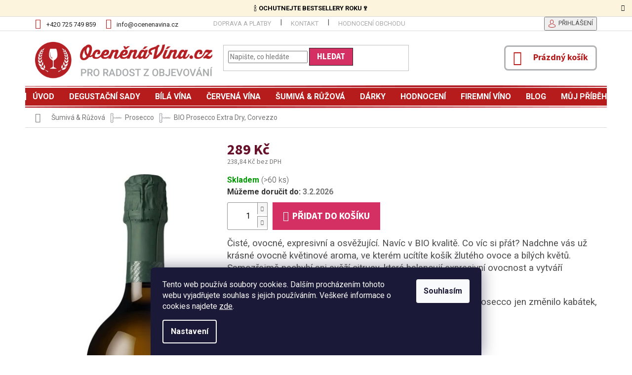

--- FILE ---
content_type: text/html; charset=utf-8
request_url: https://www.ocenenavina.cz/prosecco/bio-prosecco-extra-dry--corvezzo/
body_size: 37244
content:
<!doctype html><html lang="cs" dir="ltr" class="header-background-light external-fonts-loaded"><head><meta charset="utf-8" /><meta name="viewport" content="width=device-width,initial-scale=1" /><title>BIO Prosecco Extra Dry, Corvezzo | OceněnáVína.cz</title><link rel="preconnect" href="https://cdn.myshoptet.com" /><link rel="dns-prefetch" href="https://cdn.myshoptet.com" /><link rel="preload" href="https://cdn.myshoptet.com/prj/dist/master/cms/libs/jquery/jquery-1.11.3.min.js" as="script" /><link href="https://cdn.myshoptet.com/prj/dist/master/cms/templates/frontend_templates/shared/css/font-face/roboto.css" rel="stylesheet"><link href="https://cdn.myshoptet.com/prj/dist/master/cms/templates/frontend_templates/shared/css/font-face/source-sans-3.css" rel="stylesheet"><link href="https://cdn.myshoptet.com/prj/dist/master/shop/dist/font-shoptet-11.css.62c94c7785ff2cea73b2.css" rel="stylesheet"><script>
dataLayer = [];
dataLayer.push({'shoptet' : {
    "pageId": 1260,
    "pageType": "productDetail",
    "currency": "CZK",
    "currencyInfo": {
        "decimalSeparator": ",",
        "exchangeRate": 1,
        "priceDecimalPlaces": 2,
        "symbol": "K\u010d",
        "symbolLeft": 0,
        "thousandSeparator": " "
    },
    "language": "cs",
    "projectId": 53834,
    "product": {
        "id": 3143,
        "guid": "d40ea7e0-b011-11ea-82c3-ecf4bbd79d2f",
        "hasVariants": false,
        "codes": [
            {
                "code": 872,
                "quantity": "> 60",
                "stocks": [
                    {
                        "id": "ext",
                        "quantity": "> 60"
                    }
                ]
            }
        ],
        "code": "872",
        "name": "BIO Prosecco Extra Dry, Corvezzo",
        "appendix": "",
        "weight": 0,
        "manufacturer": "Corvezzo",
        "manufacturerGuid": "1EF5332195BA6DC69D6DDA0BA3DED3EE",
        "currentCategory": "\u0160umiv\u00e9 v\u00edno | Prosecco",
        "currentCategoryGuid": "a112d3c5-c6f6-11e7-ae76-0cc47a6c92bc",
        "defaultCategory": "\u0160umiv\u00e9 v\u00edno | Prosecco",
        "defaultCategoryGuid": "a112d3c5-c6f6-11e7-ae76-0cc47a6c92bc",
        "currency": "CZK",
        "priceWithVat": 289
    },
    "stocks": [
        {
            "id": "ext",
            "title": "Sklad",
            "isDeliveryPoint": 0,
            "visibleOnEshop": 1
        }
    ],
    "cartInfo": {
        "id": null,
        "freeShipping": false,
        "freeShippingFrom": 0,
        "leftToFreeGift": {
            "formattedPrice": "0 K\u010d",
            "priceLeft": 0
        },
        "freeGift": false,
        "leftToFreeShipping": {
            "priceLeft": 0,
            "dependOnRegion": 0,
            "formattedPrice": "0 K\u010d"
        },
        "discountCoupon": [],
        "getNoBillingShippingPrice": {
            "withoutVat": 0,
            "vat": 0,
            "withVat": 0
        },
        "cartItems": [],
        "taxMode": "ORDINARY"
    },
    "cart": [],
    "customer": {
        "priceRatio": 1,
        "priceListId": 1,
        "groupId": null,
        "registered": false,
        "mainAccount": false
    }
}});
dataLayer.push({'cookie_consent' : {
    "marketing": "denied",
    "analytics": "denied"
}});
document.addEventListener('DOMContentLoaded', function() {
    shoptet.consent.onAccept(function(agreements) {
        if (agreements.length == 0) {
            return;
        }
        dataLayer.push({
            'cookie_consent' : {
                'marketing' : (agreements.includes(shoptet.config.cookiesConsentOptPersonalisation)
                    ? 'granted' : 'denied'),
                'analytics': (agreements.includes(shoptet.config.cookiesConsentOptAnalytics)
                    ? 'granted' : 'denied')
            },
            'event': 'cookie_consent'
        });
    });
});
</script>
<meta property="og:type" content="website"><meta property="og:site_name" content="ocenenavina.cz"><meta property="og:url" content="https://www.ocenenavina.cz/prosecco/bio-prosecco-extra-dry--corvezzo/"><meta property="og:title" content="BIO Prosecco Extra Dry, Corvezzo | OceněnáVína.cz"><meta name="author" content="www.ocenenavina.cz"><meta name="web_author" content="Shoptet.cz"><meta name="dcterms.rightsHolder" content="www.ocenenavina.cz"><meta name="robots" content="index,follow"><meta property="og:image" content="https://cdn.myshoptet.com/usr/www.ocenenavina.cz/user/shop/big/3143_bio-prosecco-extra-dry--corvezzo-ocenenavinacz.jpg?6898a3a1"><meta property="og:description" content="BIO Prosecco Extra Dry, Corvezzo. Čisté, ovocné, expresivní a osvěžující. Navíc v BIO kvalitě. Co víc si přát? Nadchne vás už krásné ovocně květinové aroma, ve kterém ucítíte košík žlutého ovoce a bílých květů. Samozřejmě nechybí ani svěží citrusy, které balancují expresivní ovocnost a vytváří dokonalý osvěžující mix.…"><meta name="description" content="BIO Prosecco Extra Dry, Corvezzo. Čisté, ovocné, expresivní a osvěžující. Navíc v BIO kvalitě. Co víc si přát? Nadchne vás už krásné ovocně květinové aroma, ve kterém ucítíte košík žlutého ovoce a bílých květů. Samozřejmě nechybí ani svěží citrusy, které balancují expresivní ovocnost a vytváří dokonalý osvěžující mix.…"><meta name="google-site-verification" content='<meta name="google-site-verification" content="YRL5-rh6uhH3fwLOPPddA--hGKHFr1Pr6BGtMUlnGWE" />'><meta property="product:price:amount" content="289"><meta property="product:price:currency" content="CZK"><style>:root {--color-primary: #b61c1c;--color-primary-h: 0;--color-primary-s: 73%;--color-primary-l: 41%;--color-primary-hover: #b61c1c;--color-primary-hover-h: 0;--color-primary-hover-s: 73%;--color-primary-hover-l: 41%;--color-secondary: #d43063;--color-secondary-h: 341;--color-secondary-s: 66%;--color-secondary-l: 51%;--color-secondary-hover: #222222;--color-secondary-hover-h: 0;--color-secondary-hover-s: 0%;--color-secondary-hover-l: 13%;--color-tertiary: #d43063;--color-tertiary-h: 341;--color-tertiary-s: 66%;--color-tertiary-l: 51%;--color-tertiary-hover: #222222;--color-tertiary-hover-h: 0;--color-tertiary-hover-s: 0%;--color-tertiary-hover-l: 13%;--color-header-background: #ffffff;--template-font: "Roboto";--template-headings-font: "Source Sans 3";--header-background-url: none;--cookies-notice-background: #1A1937;--cookies-notice-color: #F8FAFB;--cookies-notice-button-hover: #f5f5f5;--cookies-notice-link-hover: #27263f;--templates-update-management-preview-mode-content: "Náhled aktualizací šablony je aktivní pro váš prohlížeč."}</style>
    
    <link href="https://cdn.myshoptet.com/prj/dist/master/shop/dist/main-11.less.5a24dcbbdabfd189c152.css" rel="stylesheet" />
        
    <script>var shoptet = shoptet || {};</script>
    <script src="https://cdn.myshoptet.com/prj/dist/master/shop/dist/main-3g-header.js.27c4444ba5dd6be3416d.js"></script>
<!-- User include --><!-- api 426(80) html code header -->
<link rel="stylesheet" href="https://cdn.myshoptet.com/usr/api2.dklab.cz/user/documents/_doplnky/navstivene/53834/8/53834_8.css" type="text/css" /><style> :root { --dklab-lastvisited-background-color: #FFFFFF; } </style>
<!-- api 498(150) html code header -->
<script async src="https://scripts.luigisbox.tech/LBX-225486.js"></script><meta name="luigisbox-tracker-id" content="196422-225486,cs"/><script type="text/javascript">const isPlpEnabled = sessionStorage.getItem('lbPlpEnabled') === 'true';if (isPlpEnabled) {const style = document.createElement("style");style.type = "text/css";style.id = "lb-plp-style";style.textContent = `body.type-category #content-wrapper,body.type-search #content-wrapper,body.type-category #content,body.type-search #content,body.type-category #content-in,body.type-search #content-in,body.type-category #main-in,body.type-search #main-in {min-height: 100vh;}body.type-category #content-wrapper > *,body.type-search #content-wrapper > *,body.type-category #content > *,body.type-search #content > *,body.type-category #content-in > *,body.type-search #content-in > *,body.type-category #main-in > *,body.type-search #main-in > * {display: none;}`;document.head.appendChild(style);}</script>
<!-- api 1004(637) html code header -->
<script>
                /* Ellity */      
                /* Compatibility */
                     
      window.mehub = window.mehub || {};
      window.mehub.bonus = {
        businessId: 'bc103ccc-727a-4224-8ec7-b88879755009',
        addonId: '5e5074f2-42d1-422d-b0ea-bede1f84886d'
      }
    
                /* Latest */
                           
      window.ellity = window.ellity || {};
      window.ellity.bonus = {
        businessId: 'bc103ccc-727a-4224-8ec7-b88879755009',
        addonId: '5e5074f2-42d1-422d-b0ea-bede1f84886d'
      }
    
                /* Extensions */
                
                </script>
<!-- api 1012(643) html code header -->
<style data-purpose="gopay-hiding-apple-pay">
	div[data-guid="fbecad4b-ec44-11ee-a7ed-f62a9e19e24e"] {
		display: none
	}
</style>
<!-- service 1004(637) html code header -->
<script src="https://mehub-framework.web.app/main.bundle.js?v=1"></script>
<!-- service 1908(1473) html code header -->
<script type="text/javascript">
    var eshop = {
        'host': 'www.ocenenavina.cz',
        'projectId': 53834,
        'template': 'Classic',
        'lang': 'cs',
    };
</script>

<link href="https://cdn.myshoptet.com/usr/honzabartos.myshoptet.com/user/documents/style.css?v=298" rel="stylesheet"/>
<script src="https://cdn.myshoptet.com/usr/honzabartos.myshoptet.com/user/documents/script.js?v=304" type="text/javascript"></script>

<style>
.up-callout {
    background-color: rgba(33, 150, 243, 0.1); /* Soft info blue with transparency */
    border: 1px solid rgba(33, 150, 243, 0.3); /* Subtle blue border */
    border-radius: 8px; /* Rounded corners */
    padding: 15px 20px; /* Comfortable padding */
    box-shadow: 0 2px 5px rgba(0, 0, 0, 0.1); /* Subtle shadow for depth */
    max-width: 600px; /* Optional: Limits width for readability */
    margin: 20px auto; /* Centers the box with some spacing */
}

.up-callout p {
    margin: 0; /* Removes default paragraph margin */
    color: #333; /* Dark text for contrast */
    font-size: 16px; /* Readable font size */
    line-height: 1.5; /* Improves readability */
}
</style>
<!-- project html code header -->
<link rel="stylesheet" href="https://cdn.myshoptet.com/usr/www.ocenenavina.cz/user/documents/style.css?v=1763130596" />
<link rel="stylesheet" href="https://cdn.myshoptet.com/usr/www.ocenenavina.cz/user/documents/jiho/styles.css?v=1763130596">

<meta name="google-site-verification" content="YRL5-rh6uhH3fwLOPPddA--hGKHFr1Pr6BGtMUlnGWE" />

<style>
.bude-darek{display: none;}
.stButton .stFb, .stButton .stTwbutton, .stButton .stMainServices { height: 22px !important; }

.products-related-header{font-family: Dancing-bold !important;font-size: 36px;color: #333;display: block;margin-bottom: 20px;margin-top: 0;text-align: center;}
@media screen and (min-width: 1200px) {
.products-block.products-related > div {width: 16.6666%;}
}
.products-block.products-related > div .name{height: 48px;font-size: 16px;color: #333;font-weight: 400;text-align: center;margin-bottom: 15px;overflow: hidden;}
.products-block.products-additional .ratings-wrapper {display: none;}
.products-related-header{margin-top: 40px;}
@media screen and (min-width: 1200px) {
.cart-related-info {padding: 0;border-right: 1px solid #dadada;width: 549px;}
.cart-related-img {border-right: 1px solid #dadada;}
.related > td{padding: 0 !important;}
.cart-related-img{width: 87px;max-width: none;}
.cart-related-availability {flex: 0 0 105px; text-align: center; width: 105px; font-weight: bold;}
.cart-related-name {flex: none; width: calc(100% - 191px);border-right: 1px solid #dadada;height: 86px;display: flex;align-items: center;}
.cart-related-button {display: flex;padding: 0;}
.cart-related-button .price-final{width: 40%;line-height: 86px;text-align: center;margin: 0;}
.cart-related-button {line-height: 86px;}
.cart-related-product {border-top: 1px solid #dadada; border-bottom: 0;}
}
@media screen and (min-width: 1200px) and (max-width: 1439px){
.cart-related-info {width: 362px;}
.cart-related-img {width: 86px;}
.cart-related-name {width: calc(100% - 174px);}
.cart-related-availability {flex: 0 0 88px;}
}
@media screen and (max-width: 767px) {
.cart-related-info, .cart-related-info, .cart-related-button {text-align: center;}
.cart-related-img{margin-left: auto; margin-right: auto;}
}
#manufacturer-filter > h4 > span{font-size: 0;}
#manufacturer-filter > h4 > span::after{content: "Vinařství"; font-size: 16px;}
#manufacturerDescription{opacity: 1;}
.grey-box{background-color: #f3f3f3;padding: 20px;text-align: center;margin-top: 30px;}
.client-center-box ul li:nth-child(6){display: none;}
.banner-kosik {margin-top:24px;text-align: center;}
.banner-kosik img{max-width: min(100%, 680px);}
</style>

<script>(function(w,d,s,l,i){w[l]=w[l]||[];w[l].push({'gtm.start':
new Date().getTime(),event:'gtm.js'});var f=d.getElementsByTagName(s)[0],
j=d.createElement(s),dl=l!='dataLayer'?'&l='+l:'';j.async=true;j.src=
'https://nxa.ocenenavina.cz/gtm.js?id='+i+dl;f.parentNode.insertBefore(j,f);
})(window,document,'script','dataLayer','GTM-WQ9KQ36');</script>
<!-- /User include --><link rel="shortcut icon" href="/favicon.ico" type="image/x-icon" /><link rel="canonical" href="https://www.ocenenavina.cz/prosecco/bio-prosecco-extra-dry--corvezzo/" />    <script>
        var _hwq = _hwq || [];
        _hwq.push(['setKey', '0ACAB10AEF429258034EA973ECE5685A']);
        _hwq.push(['setTopPos', '0']);
        _hwq.push(['showWidget', '21']);
        (function() {
            var ho = document.createElement('script');
            ho.src = 'https://cz.im9.cz/direct/i/gjs.php?n=wdgt&sak=0ACAB10AEF429258034EA973ECE5685A';
            var s = document.getElementsByTagName('script')[0]; s.parentNode.insertBefore(ho, s);
        })();
    </script>
<script>!function(){var t={9196:function(){!function(){var t=/\[object (Boolean|Number|String|Function|Array|Date|RegExp)\]/;function r(r){return null==r?String(r):(r=t.exec(Object.prototype.toString.call(Object(r))))?r[1].toLowerCase():"object"}function n(t,r){return Object.prototype.hasOwnProperty.call(Object(t),r)}function e(t){if(!t||"object"!=r(t)||t.nodeType||t==t.window)return!1;try{if(t.constructor&&!n(t,"constructor")&&!n(t.constructor.prototype,"isPrototypeOf"))return!1}catch(t){return!1}for(var e in t);return void 0===e||n(t,e)}function o(t,r,n){this.b=t,this.f=r||function(){},this.d=!1,this.a={},this.c=[],this.e=function(t){return{set:function(r,n){u(c(r,n),t.a)},get:function(r){return t.get(r)}}}(this),i(this,t,!n);var e=t.push,o=this;t.push=function(){var r=[].slice.call(arguments,0),n=e.apply(t,r);return i(o,r),n}}function i(t,n,o){for(t.c.push.apply(t.c,n);!1===t.d&&0<t.c.length;){if("array"==r(n=t.c.shift()))t:{var i=n,a=t.a;if("string"==r(i[0])){for(var f=i[0].split("."),s=f.pop(),p=(i=i.slice(1),0);p<f.length;p++){if(void 0===a[f[p]])break t;a=a[f[p]]}try{a[s].apply(a,i)}catch(t){}}}else if("function"==typeof n)try{n.call(t.e)}catch(t){}else{if(!e(n))continue;for(var l in n)u(c(l,n[l]),t.a)}o||(t.d=!0,t.f(t.a,n),t.d=!1)}}function c(t,r){for(var n={},e=n,o=t.split("."),i=0;i<o.length-1;i++)e=e[o[i]]={};return e[o[o.length-1]]=r,n}function u(t,o){for(var i in t)if(n(t,i)){var c=t[i];"array"==r(c)?("array"==r(o[i])||(o[i]=[]),u(c,o[i])):e(c)?(e(o[i])||(o[i]={}),u(c,o[i])):o[i]=c}}window.DataLayerHelper=o,o.prototype.get=function(t){var r=this.a;t=t.split(".");for(var n=0;n<t.length;n++){if(void 0===r[t[n]])return;r=r[t[n]]}return r},o.prototype.flatten=function(){this.b.splice(0,this.b.length),this.b[0]={},u(this.a,this.b[0])}}()}},r={};function n(e){var o=r[e];if(void 0!==o)return o.exports;var i=r[e]={exports:{}};return t[e](i,i.exports,n),i.exports}n.n=function(t){var r=t&&t.__esModule?function(){return t.default}:function(){return t};return n.d(r,{a:r}),r},n.d=function(t,r){for(var e in r)n.o(r,e)&&!n.o(t,e)&&Object.defineProperty(t,e,{enumerable:!0,get:r[e]})},n.o=function(t,r){return Object.prototype.hasOwnProperty.call(t,r)},function(){"use strict";n(9196)}()}();</script>    <!-- Global site tag (gtag.js) - Google Analytics -->
    <script async src="https://www.googletagmanager.com/gtag/js?id=G-5M876PX6EH"></script>
    <script>
        
        window.dataLayer = window.dataLayer || [];
        function gtag(){dataLayer.push(arguments);}
        

                    console.debug('default consent data');

            gtag('consent', 'default', {"ad_storage":"denied","analytics_storage":"denied","ad_user_data":"denied","ad_personalization":"denied","wait_for_update":500});
            dataLayer.push({
                'event': 'default_consent'
            });
        
        gtag('js', new Date());

        
                gtag('config', 'G-5M876PX6EH', {"groups":"GA4","send_page_view":false,"content_group":"productDetail","currency":"CZK","page_language":"cs"});
        
        
        
        
        
        
                    gtag('event', 'page_view', {"send_to":"GA4","page_language":"cs","content_group":"productDetail","currency":"CZK"});
        
                gtag('set', 'currency', 'CZK');

        gtag('event', 'view_item', {
            "send_to": "UA",
            "items": [
                {
                    "id": "872",
                    "name": "BIO Prosecco Extra Dry, Corvezzo",
                    "category": "\u0160umiv\u00e9 v\u00edno \/ Prosecco",
                                        "brand": "Corvezzo",
                                                            "price": 238.84
                }
            ]
        });
        
        
        
        
        
                    gtag('event', 'view_item', {"send_to":"GA4","page_language":"cs","content_group":"productDetail","value":238.84,"currency":"CZK","items":[{"item_id":"872","item_name":"BIO Prosecco Extra Dry, Corvezzo","item_brand":"Corvezzo","item_category":"\u0160umiv\u00e9 v\u00edno","item_category2":"Prosecco","price":238.84,"quantity":1,"index":0}]});
        
        
        
        
        
        
        
        document.addEventListener('DOMContentLoaded', function() {
            if (typeof shoptet.tracking !== 'undefined') {
                for (var id in shoptet.tracking.bannersList) {
                    gtag('event', 'view_promotion', {
                        "send_to": "UA",
                        "promotions": [
                            {
                                "id": shoptet.tracking.bannersList[id].id,
                                "name": shoptet.tracking.bannersList[id].name,
                                "position": shoptet.tracking.bannersList[id].position
                            }
                        ]
                    });
                }
            }

            shoptet.consent.onAccept(function(agreements) {
                if (agreements.length !== 0) {
                    console.debug('gtag consent accept');
                    var gtagConsentPayload =  {
                        'ad_storage': agreements.includes(shoptet.config.cookiesConsentOptPersonalisation)
                            ? 'granted' : 'denied',
                        'analytics_storage': agreements.includes(shoptet.config.cookiesConsentOptAnalytics)
                            ? 'granted' : 'denied',
                                                                                                'ad_user_data': agreements.includes(shoptet.config.cookiesConsentOptPersonalisation)
                            ? 'granted' : 'denied',
                        'ad_personalization': agreements.includes(shoptet.config.cookiesConsentOptPersonalisation)
                            ? 'granted' : 'denied',
                        };
                    console.debug('update consent data', gtagConsentPayload);
                    gtag('consent', 'update', gtagConsentPayload);
                    dataLayer.push(
                        { 'event': 'update_consent' }
                    );
                }
            });
        });
    </script>
<script>
    (function(t, r, a, c, k, i, n, g) { t['ROIDataObject'] = k;
    t[k]=t[k]||function(){ (t[k].q=t[k].q||[]).push(arguments) },t[k].c=i;n=r.createElement(a),
    g=r.getElementsByTagName(a)[0];n.async=1;n.src=c;g.parentNode.insertBefore(n,g)
    })(window, document, 'script', '//www.heureka.cz/ocm/sdk.js?source=shoptet&version=2&page=product_detail', 'heureka', 'cz');

    heureka('set_user_consent', 0);
</script>
</head><body class="desktop id-1260 in-prosecco template-11 type-product type-detail one-column-body columns-3 ums_forms_redesign--off ums_a11y_category_page--on ums_discussion_rating_forms--off ums_flags_display_unification--on ums_a11y_login--on mobile-header-version-0"><noscript>
    <style>
        #header {
            padding-top: 0;
            position: relative !important;
            top: 0;
        }
        .header-navigation {
            position: relative !important;
        }
        .overall-wrapper {
            margin: 0 !important;
        }
        body:not(.ready) {
            visibility: visible !important;
        }
    </style>
    <div class="no-javascript">
        <div class="no-javascript__title">Musíte změnit nastavení vašeho prohlížeče</div>
        <div class="no-javascript__text">Podívejte se na: <a href="https://www.google.com/support/bin/answer.py?answer=23852">Jak povolit JavaScript ve vašem prohlížeči</a>.</div>
        <div class="no-javascript__text">Pokud používáte software na blokování reklam, může být nutné povolit JavaScript z této stránky.</div>
        <div class="no-javascript__text">Děkujeme.</div>
    </div>
</noscript>

        <div id="fb-root"></div>
        <script>
            window.fbAsyncInit = function() {
                FB.init({
                    autoLogAppEvents : true,
                    xfbml            : true,
                    version          : 'v24.0'
                });
            };
        </script>
        <script async defer crossorigin="anonymous" src="https://connect.facebook.net/cs_CZ/sdk.js#xfbml=1&version=v24.0"></script>    <div class="siteCookies siteCookies--bottom siteCookies--dark js-siteCookies" role="dialog" data-testid="cookiesPopup" data-nosnippet>
        <div class="siteCookies__form">
            <div class="siteCookies__content">
                <div class="siteCookies__text">
                    Tento web používá soubory cookies. Dalším procházením tohoto webu vyjadřujete souhlas s jejich používáním. <span>Veškeré informace o cookies najdete <a href="http://www.ocenenavina.cz/jake-cookies-pouzivame/" target="_blank" rel="noopener noreferrer">zde</a>.</span>
                </div>
                <p class="siteCookies__links">
                    <button class="siteCookies__link js-cookies-settings" aria-label="Nastavení cookies" data-testid="cookiesSettings">Nastavení</button>
                </p>
            </div>
            <div class="siteCookies__buttonWrap">
                                <button class="siteCookies__button js-cookiesConsentSubmit" value="all" aria-label="Přijmout cookies" data-testid="buttonCookiesAccept">Souhlasím</button>
            </div>
        </div>
        <script>
            document.addEventListener("DOMContentLoaded", () => {
                const siteCookies = document.querySelector('.js-siteCookies');
                document.addEventListener("scroll", shoptet.common.throttle(() => {
                    const st = document.documentElement.scrollTop;
                    if (st > 1) {
                        siteCookies.classList.add('siteCookies--scrolled');
                    } else {
                        siteCookies.classList.remove('siteCookies--scrolled');
                    }
                }, 100));
            });
        </script>
    </div>
<a href="#content" class="skip-link sr-only">Přejít na obsah</a><div class="overall-wrapper"><div class="site-msg information"><div class="container"><div class="text"><a class="ji-site-msg-link" href="https://www.ocenenavina.cz/bestsellery/">🍾 <strong>OCHUTNEJTE BESTSELLERY ROKU🍷</strong></a></div><div class="close js-close-information-msg"></div></div></div><div class="user-action"><div class="container">
    <div class="user-action-in">
                    <div id="login" class="user-action-login popup-widget login-widget" role="dialog" aria-labelledby="loginHeading">
        <div class="popup-widget-inner">
                            <h2 id="loginHeading">Přihlášení k vašemu účtu</h2><div id="customerLogin"><form action="/action/Customer/Login/" method="post" id="formLoginIncluded" class="csrf-enabled formLogin" data-testid="formLogin"><input type="hidden" name="referer" value="" /><div class="form-group"><div class="input-wrapper email js-validated-element-wrapper no-label"><input type="email" name="email" class="form-control" autofocus placeholder="E-mailová adresa (např. jan@novak.cz)" data-testid="inputEmail" autocomplete="email" required /></div></div><div class="form-group"><div class="input-wrapper password js-validated-element-wrapper no-label"><input type="password" name="password" class="form-control" placeholder="Heslo" data-testid="inputPassword" autocomplete="current-password" required /><span class="no-display">Nemůžete vyplnit toto pole</span><input type="text" name="surname" value="" class="no-display" /></div></div><div class="form-group"><div class="login-wrapper"><button type="submit" class="btn btn-secondary btn-text btn-login" data-testid="buttonSubmit">Přihlásit se</button><div class="password-helper"><a href="/registrace/" data-testid="signup" rel="nofollow">Nová registrace</a><a href="/klient/zapomenute-heslo/" rel="nofollow">Zapomenuté heslo</a></div></div></div><div class="social-login-buttons"><div class="social-login-buttons-divider"><span>nebo</span></div><div class="form-group"><a href="/action/Social/login/?provider=Google" class="login-btn google" rel="nofollow"><span class="login-google-icon"></span><strong>Přihlásit se přes Google</strong></a></div><div class="form-group"><a href="/action/Social/login/?provider=Seznam" class="login-btn seznam" rel="nofollow"><span class="login-seznam-icon"></span><strong>Přihlásit se přes Seznam</strong></a></div></div></form>
</div>                    </div>
    </div>

                            <div id="cart-widget" class="user-action-cart popup-widget cart-widget loader-wrapper" data-testid="popupCartWidget" role="dialog" aria-hidden="true">
    <div class="popup-widget-inner cart-widget-inner place-cart-here">
        <div class="loader-overlay">
            <div class="loader"></div>
        </div>
    </div>

    <div class="cart-widget-button">
        <a href="/kosik/" class="btn btn-conversion" id="continue-order-button" rel="nofollow" data-testid="buttonNextStep">Pokračovat do košíku</a>
    </div>
</div>
            </div>
</div>
</div><div class="top-navigation-bar" data-testid="topNavigationBar">

    <div class="container">

        <div class="top-navigation-contacts">
            <strong>Zákaznická podpora:</strong><a href="tel:+420725749859" class="project-phone" aria-label="Zavolat na +420725749859" data-testid="contactboxPhone"><span>+420 725 749 859</span></a><a href="mailto:info@ocenenavina.cz" class="project-email" data-testid="contactboxEmail"><span>info@ocenenavina.cz</span></a>        </div>

                            <div class="top-navigation-menu">
                <div class="top-navigation-menu-trigger"></div>
                <ul class="top-navigation-bar-menu">
                                            <li class="top-navigation-menu-item-27">
                            <a href="/ceny-dopravy/">Doprava a platby</a>
                        </li>
                                            <li class="top-navigation-menu-item-760">
                            <a href="/kontakt/">Kontakt</a>
                        </li>
                                            <li class="top-navigation-menu-item--51">
                            <a href="/hodnoceni-obchodu/">Hodnocení obchodu</a>
                        </li>
                                    </ul>
                <ul class="top-navigation-bar-menu-helper"></ul>
            </div>
        
        <div class="top-navigation-tools">
            <div class="responsive-tools">
                <a href="#" class="toggle-window" data-target="search" aria-label="Hledat" data-testid="linkSearchIcon"></a>
                                                            <a href="#" class="toggle-window" data-target="login"></a>
                                                    <a href="#" class="toggle-window" data-target="navigation" aria-label="Menu" data-testid="hamburgerMenu"></a>
            </div>
                        <button class="top-nav-button top-nav-button-login toggle-window" type="button" data-target="login" aria-haspopup="dialog" aria-controls="login" aria-expanded="false" data-testid="signin"><span>Přihlášení</span></button>        </div>

    </div>

</div>
<header id="header"><div class="container navigation-wrapper">
    <div class="header-top">
        <div class="site-name-wrapper">
            <div class="site-name"><a href="/" data-testid="linkWebsiteLogo"><img src="https://cdn.myshoptet.com/usr/www.ocenenavina.cz/user/logos/logo_ocen__n__v__nacz__nov__.png" alt="www.ocenenavina.cz" fetchpriority="low" /></a></div>        </div>
        <div class="search" itemscope itemtype="https://schema.org/WebSite">
            <meta itemprop="headline" content="Prosecco"/><meta itemprop="url" content="https://www.ocenenavina.cz"/><meta itemprop="text" content="BIO Prosecco Extra Dry, Corvezzo. Čisté, ovocné, expresivní a osvěžující. Navíc v BIO kvalitě. Co víc si přát? Nadchne vás už krásné ovocně květinové aroma, ve kterém ucítíte košík žlutého ovoce a bílých květů. Samozřejmě nechybí ani svěží citrusy, které balancují expresivní ovocnost a vytváří dokonalý osvěžující..."/>            <form action="/action/ProductSearch/prepareString/" method="post"
    id="formSearchForm" class="search-form compact-form js-search-main"
    itemprop="potentialAction" itemscope itemtype="https://schema.org/SearchAction" data-testid="searchForm">
    <fieldset>
        <meta itemprop="target"
            content="https://www.ocenenavina.cz/vyhledavani/?string={string}"/>
        <input type="hidden" name="language" value="cs"/>
        
            
<input
    type="search"
    name="string"
        class="query-input form-control search-input js-search-input"
    placeholder="Napište, co hledáte"
    autocomplete="off"
    required
    itemprop="query-input"
    aria-label="Vyhledávání"
    data-testid="searchInput"
>
            <button type="submit" class="btn btn-default" data-testid="searchBtn">Hledat</button>
        
    </fieldset>
</form>
        </div>
        <div class="navigation-buttons">
                
    <a href="/kosik/" class="btn btn-icon toggle-window cart-count" data-target="cart" data-hover="true" data-redirect="true" data-testid="headerCart" rel="nofollow" aria-haspopup="dialog" aria-expanded="false" aria-controls="cart-widget">
        
                <span class="sr-only">Nákupní košík</span>
        
            <span class="cart-price visible-lg-inline-block" data-testid="headerCartPrice">
                                    Prázdný košík                            </span>
        
    
            </a>
        </div>
    </div>
    <nav id="navigation" aria-label="Hlavní menu" data-collapsible="true"><div class="navigation-in menu"><ul class="menu-level-1" role="menubar" data-testid="headerMenuItems"><li class="menu-item-external-56" role="none"><a href="/" data-testid="headerMenuItem" role="menuitem" aria-expanded="false"><b>Úvod</b></a></li>
<li class="menu-item-687 ext" role="none"><a href="/degustacni-sady-vin/" data-testid="headerMenuItem" role="menuitem" aria-haspopup="true" aria-expanded="false"><b>Degustační sady</b><span class="submenu-arrow"></span></a><ul class="menu-level-2" aria-label="Degustační sady" tabindex="-1" role="menu"><li class="menu-item-887 has-third-level" role="none"><a href="/vyber-nejlepsich-ocenenych-vin/" class="menu-image" data-testid="headerMenuItem" tabindex="-1" aria-hidden="true"><img src="data:image/svg+xml,%3Csvg%20width%3D%22140%22%20height%3D%22100%22%20xmlns%3D%22http%3A%2F%2Fwww.w3.org%2F2000%2Fsvg%22%3E%3C%2Fsvg%3E" alt="" aria-hidden="true" width="140" height="100"  data-src="https://cdn.myshoptet.com/usr/www.ocenenavina.cz/user/categories/thumb/top_v__na_degusta__n___sady_v__n.png" fetchpriority="low" /></a><div><a href="/vyber-nejlepsich-ocenenych-vin/" data-testid="headerMenuItem" role="menuitem"><span>Výběr nejlepších vín</span></a>
                                                    <ul class="menu-level-3" role="menu">
                                                                    <li class="menu-item-3903" role="none">
                                        <a href="/decanter-wine-awards-3/" data-testid="headerMenuItem" role="menuitem">
                                            Decanter Wine Awards</a>,                                    </li>
                                                                    <li class="menu-item-3991" role="none">
                                        <a href="/bestsellery/" data-testid="headerMenuItem" role="menuitem">
                                            Bestsellery</a>                                    </li>
                                                            </ul>
                        </div></li><li class="menu-item-1841" role="none"><a href="/objevte-svet-vina-krok-za-krokem/" class="menu-image" data-testid="headerMenuItem" tabindex="-1" aria-hidden="true"><img src="data:image/svg+xml,%3Csvg%20width%3D%22140%22%20height%3D%22100%22%20xmlns%3D%22http%3A%2F%2Fwww.w3.org%2F2000%2Fsvg%22%3E%3C%2Fsvg%3E" alt="" aria-hidden="true" width="140" height="100"  data-src="https://cdn.myshoptet.com/usr/www.ocenenavina.cz/user/categories/thumb/ikony2.png" fetchpriority="low" /></a><div><a href="/objevte-svet-vina-krok-za-krokem/" data-testid="headerMenuItem" role="menuitem"><span>Víno nejen pro začátečníky</span></a>
                        </div></li><li class="menu-item-808" role="none"><a href="/nejlepsi-pomer-cena-vykon/" class="menu-image" data-testid="headerMenuItem" tabindex="-1" aria-hidden="true"><img src="data:image/svg+xml,%3Csvg%20width%3D%22140%22%20height%3D%22100%22%20xmlns%3D%22http%3A%2F%2Fwww.w3.org%2F2000%2Fsvg%22%3E%3C%2Fsvg%3E" alt="" aria-hidden="true" width="140" height="100"  data-src="https://cdn.myshoptet.com/usr/www.ocenenavina.cz/user/categories/thumb/skvel___pom__r_kvalita_a_cena_degusta__n___sady_v__n.png" fetchpriority="low" /></a><div><a href="/nejlepsi-pomer-cena-vykon/" data-testid="headerMenuItem" role="menuitem"><span>Nejlepší poměr Kvalita / Cena</span></a>
                        </div></li><li class="menu-item-1793" role="none"><a href="/degustacni-sady-vin-novinky/" class="menu-image" data-testid="headerMenuItem" tabindex="-1" aria-hidden="true"><img src="data:image/svg+xml,%3Csvg%20width%3D%22140%22%20height%3D%22100%22%20xmlns%3D%22http%3A%2F%2Fwww.w3.org%2F2000%2Fsvg%22%3E%3C%2Fsvg%3E" alt="" aria-hidden="true" width="140" height="100"  data-src="https://cdn.myshoptet.com/usr/www.ocenenavina.cz/user/categories/thumb/degusta__n___sady_v__n_novinky.png" fetchpriority="low" /></a><div><a href="/degustacni-sady-vin-novinky/" data-testid="headerMenuItem" role="menuitem"><span>Novinky</span></a>
                        </div></li><li class="menu-item-1054 has-third-level" role="none"><a href="/balicky-dle-odrudy/" class="menu-image" data-testid="headerMenuItem" tabindex="-1" aria-hidden="true"><img src="data:image/svg+xml,%3Csvg%20width%3D%22140%22%20height%3D%22100%22%20xmlns%3D%22http%3A%2F%2Fwww.w3.org%2F2000%2Fsvg%22%3E%3C%2Fsvg%3E" alt="" aria-hidden="true" width="140" height="100"  data-src="https://cdn.myshoptet.com/usr/www.ocenenavina.cz/user/categories/thumb/degusta__n___sady_v__n_dle_odr__dy.png" fetchpriority="low" /></a><div><a href="/balicky-dle-odrudy/" data-testid="headerMenuItem" role="menuitem"><span>Sady dle odrůdy</span></a>
                                                    <ul class="menu-level-3" role="menu">
                                                                    <li class="menu-item-1057" role="none">
                                        <a href="/bila-vina-dle-odrudy-2/" data-testid="headerMenuItem" role="menuitem">
                                            Bílá vína dle odrůdy</a>,                                    </li>
                                                                    <li class="menu-item-1060" role="none">
                                        <a href="/cervena-vina-dle-odrudy-2/" data-testid="headerMenuItem" role="menuitem">
                                            Červená vína dle odrůdy</a>                                    </li>
                                                            </ul>
                        </div></li><li class="menu-item-932 has-third-level" role="none"><a href="/balicky-dle-zemi/" class="menu-image" data-testid="headerMenuItem" tabindex="-1" aria-hidden="true"><img src="data:image/svg+xml,%3Csvg%20width%3D%22140%22%20height%3D%22100%22%20xmlns%3D%22http%3A%2F%2Fwww.w3.org%2F2000%2Fsvg%22%3E%3C%2Fsvg%3E" alt="" aria-hidden="true" width="140" height="100"  data-src="https://cdn.myshoptet.com/usr/www.ocenenavina.cz/user/categories/thumb/degusta__n_sady_v__n_-_v__na_dle_zem__.png" fetchpriority="low" /></a><div><a href="/balicky-dle-zemi/" data-testid="headerMenuItem" role="menuitem"><span>Sady dle země</span></a>
                                                    <ul class="menu-level-3" role="menu">
                                                                    <li class="menu-item-746" role="none">
                                        <a href="/cesta-po-francii/" data-testid="headerMenuItem" role="menuitem">
                                            Francouzská vína</a>,                                    </li>
                                                                    <li class="menu-item-745" role="none">
                                        <a href="/cesta-po-spanelsku/" data-testid="headerMenuItem" role="menuitem">
                                            Španělská vína</a>,                                    </li>
                                                                    <li class="menu-item-805" role="none">
                                        <a href="/cesta-po-nemecku/" data-testid="headerMenuItem" role="menuitem">
                                            Německá vína</a>,                                    </li>
                                                                    <li class="menu-item-1400" role="none">
                                        <a href="/novy-svet-arg--aus/" data-testid="headerMenuItem" role="menuitem">
                                            Argentinská a australská vína</a>,                                    </li>
                                                                    <li class="menu-item-802" role="none">
                                        <a href="/cesta-po-italii/" data-testid="headerMenuItem" role="menuitem">
                                            Italská vína</a>,                                    </li>
                                                                    <li class="menu-item-1850" role="none">
                                        <a href="/degustacni-sady-vin-rakouska-vina/" data-testid="headerMenuItem" role="menuitem">
                                            Rakouská vína</a>,                                    </li>
                                                                    <li class="menu-item-1811" role="none">
                                        <a href="/degustacni-sady-vin-moravska-a-ceska-vina/" data-testid="headerMenuItem" role="menuitem">
                                            Moravská vína</a>,                                    </li>
                                                                    <li class="menu-item-2574" role="none">
                                        <a href="/degustacni-sady-vina-novy-zeland/" data-testid="headerMenuItem" role="menuitem">
                                            Novozélandská vína</a>                                    </li>
                                                            </ul>
                        </div></li><li class="menu-item-938 has-third-level" role="none"><a href="/balicky-dle-rocnich-obdobi-a-svatku/" class="menu-image" data-testid="headerMenuItem" tabindex="-1" aria-hidden="true"><img src="data:image/svg+xml,%3Csvg%20width%3D%22140%22%20height%3D%22100%22%20xmlns%3D%22http%3A%2F%2Fwww.w3.org%2F2000%2Fsvg%22%3E%3C%2Fsvg%3E" alt="" aria-hidden="true" width="140" height="100"  data-src="https://cdn.myshoptet.com/usr/www.ocenenavina.cz/user/categories/thumb/degusta__n___sady_v__n_dle_obdob___a_sv__tk__.png" fetchpriority="low" /></a><div><a href="/balicky-dle-rocnich-obdobi-a-svatku/" data-testid="headerMenuItem" role="menuitem"><span>Sady dle období a svátků</span></a>
                                                    <ul class="menu-level-3" role="menu">
                                                                    <li class="menu-item-758" role="none">
                                        <a href="/jarni-svezi-vina/" data-testid="headerMenuItem" role="menuitem">
                                            Jarní inspirace</a>,                                    </li>
                                                                    <li class="menu-item-835" role="none">
                                        <a href="/svezi-vina-pro-vase-rozmarne-leto/" data-testid="headerMenuItem" role="menuitem">
                                            Letní svěží vína</a>,                                    </li>
                                                                    <li class="menu-item-844" role="none">
                                        <a href="/vina-ke-grilovani/" data-testid="headerMenuItem" role="menuitem">
                                            Vína na grilování</a>,                                    </li>
                                                                    <li class="menu-item-893" role="none">
                                        <a href="/plna-podzimni-vina/" data-testid="headerMenuItem" role="menuitem">
                                            Plná podzimní vína</a>,                                    </li>
                                                                    <li class="menu-item-941" role="none">
                                        <a href="/vanocni-inspirace-2/" data-testid="headerMenuItem" role="menuitem">
                                            Víno na Vánoce</a>,                                    </li>
                                                                    <li class="menu-item-751" role="none">
                                        <a href="/silvestrovske-gurmanske-zazitky/" data-testid="headerMenuItem" role="menuitem">
                                            Víno na Silvestra</a>                                    </li>
                                                            </ul>
                        </div></li><li class="menu-item-850" role="none"><a href="/cokolada-vino-2/" class="menu-image" data-testid="headerMenuItem" tabindex="-1" aria-hidden="true"><img src="data:image/svg+xml,%3Csvg%20width%3D%22140%22%20height%3D%22100%22%20xmlns%3D%22http%3A%2F%2Fwww.w3.org%2F2000%2Fsvg%22%3E%3C%2Fsvg%3E" alt="" aria-hidden="true" width="140" height="100"  data-src="https://cdn.myshoptet.com/usr/www.ocenenavina.cz/user/categories/thumb/v__no_____okol__da.png" fetchpriority="low" /></a><div><a href="/cokolada-vino-2/" data-testid="headerMenuItem" role="menuitem"><span>Víno s čokoládou</span></a>
                        </div></li></ul></li>
<li class="menu-item-688 ext" role="none"><a href="/bila-vina/" data-testid="headerMenuItem" role="menuitem" aria-haspopup="true" aria-expanded="false"><b>BÍLÁ VÍNA</b><span class="submenu-arrow"></span></a><ul class="menu-level-2" aria-label="BÍLÁ VÍNA" tabindex="-1" role="menu"><li class="menu-item-1787 has-third-level" role="none"><a href="/ocenena-bila-vina-dle-odrudy/" class="menu-image" data-testid="headerMenuItem" tabindex="-1" aria-hidden="true"><img src="data:image/svg+xml,%3Csvg%20width%3D%22140%22%20height%3D%22100%22%20xmlns%3D%22http%3A%2F%2Fwww.w3.org%2F2000%2Fsvg%22%3E%3C%2Fsvg%3E" alt="" aria-hidden="true" width="140" height="100"  data-src="https://cdn.myshoptet.com/usr/www.ocenenavina.cz/user/categories/thumb/b__l___v__no_dle_odr__dy.png" fetchpriority="low" /></a><div><a href="/ocenena-bila-vina-dle-odrudy/" data-testid="headerMenuItem" role="menuitem"><span>Vína dle odrůdy</span></a>
                                                    <ul class="menu-level-3" role="menu">
                                                                    <li class="menu-item-708" role="none">
                                        <a href="/riesling-ryzlink-rynsky-3/" data-testid="headerMenuItem" role="menuitem">
                                            RYZLINK RÝNSKÝ</a>,                                    </li>
                                                                    <li class="menu-item-707" role="none">
                                        <a href="/sauvignon-blanc/" data-testid="headerMenuItem" role="menuitem">
                                            SAUVIGNON BLANC</a>,                                    </li>
                                                                    <li class="menu-item-709" role="none">
                                        <a href="/veltlinske-zelene-gruner-veltliener/" data-testid="headerMenuItem" role="menuitem">
                                            VELTLÍNSKÉ ZELENÉ</a>,                                    </li>
                                                                    <li class="menu-item-711" role="none">
                                        <a href="/pinot-gris--rulanske-sede/" data-testid="headerMenuItem" role="menuitem">
                                            PINOT GRIGIO (Rulandské šedé)</a>,                                    </li>
                                                                    <li class="menu-item-706" role="none">
                                        <a href="/chardonnay/" data-testid="headerMenuItem" role="menuitem">
                                            CHARDONNAY</a>,                                    </li>
                                                                    <li class="menu-item-710" role="none">
                                        <a href="/pinot-blanc--rulandske-bile/" data-testid="headerMenuItem" role="menuitem">
                                            PINOT BLANC (Rulandské bílé)</a>,                                    </li>
                                                                    <li class="menu-item-1143" role="none">
                                        <a href="/ostatni-bile-odrudy/" data-testid="headerMenuItem" role="menuitem">
                                            OSTATNÍ ODRŮDY</a>                                    </li>
                                                            </ul>
                        </div></li><li class="menu-item-1152 has-third-level" role="none"><a href="/bile-vino-dle-zeme/" class="menu-image" data-testid="headerMenuItem" tabindex="-1" aria-hidden="true"><img src="data:image/svg+xml,%3Csvg%20width%3D%22140%22%20height%3D%22100%22%20xmlns%3D%22http%3A%2F%2Fwww.w3.org%2F2000%2Fsvg%22%3E%3C%2Fsvg%3E" alt="" aria-hidden="true" width="140" height="100"  data-src="https://cdn.myshoptet.com/usr/www.ocenenavina.cz/user/categories/thumb/b__l___v__na_dle_zem__.png" fetchpriority="low" /></a><div><a href="/bile-vino-dle-zeme/" data-testid="headerMenuItem" role="menuitem"><span>Vína dle země</span></a>
                                                    <ul class="menu-level-3" role="menu">
                                                                    <li class="menu-item-1176" role="none">
                                        <a href="/nemecka-bila-vina/" data-testid="headerMenuItem" role="menuitem">
                                            Německá vína</a>,                                    </li>
                                                                    <li class="menu-item-1179" role="none">
                                        <a href="/novozelandska-bila-vina/" data-testid="headerMenuItem" role="menuitem">
                                            Novozélandská vína</a>,                                    </li>
                                                                    <li class="menu-item-1829" role="none">
                                        <a href="/rakouska-vina/" data-testid="headerMenuItem" role="menuitem">
                                            Rakouská bílá vína</a>,                                    </li>
                                                                    <li class="menu-item-1173" role="none">
                                        <a href="/italska-bila-vina/" data-testid="headerMenuItem" role="menuitem">
                                            Italská vína</a>,                                    </li>
                                                                    <li class="menu-item-1170" role="none">
                                        <a href="/francouzska-bila-vina/" data-testid="headerMenuItem" role="menuitem">
                                            Francouzská vína</a>,                                    </li>
                                                                    <li class="menu-item-1185" role="none">
                                        <a href="/spanelska-bila-vina/" data-testid="headerMenuItem" role="menuitem">
                                            Španělská vína</a>,                                    </li>
                                                                    <li class="menu-item-4086" role="none">
                                        <a href="/portugalska-bila-vina/" data-testid="headerMenuItem" role="menuitem">
                                            Portugalská vína</a>,                                    </li>
                                                                    <li class="menu-item-1182" role="none">
                                        <a href="/moravska-bila-vina/" data-testid="headerMenuItem" role="menuitem">
                                            Moravská vína</a>,                                    </li>
                                                                    <li class="menu-item-1167" role="none">
                                        <a href="/australska-bila-vina/" data-testid="headerMenuItem" role="menuitem">
                                            Australská vína</a>,                                    </li>
                                                                    <li class="menu-item-1164" role="none">
                                        <a href="/argentinska-bila-vina/" data-testid="headerMenuItem" role="menuitem">
                                            Argentinská vína</a>                                    </li>
                                                            </ul>
                        </div></li><li class="menu-item-690 has-third-level" role="none"><a href="/polosucha-polosladka-sladka-vina/" class="menu-image" data-testid="headerMenuItem" tabindex="-1" aria-hidden="true"><img src="data:image/svg+xml,%3Csvg%20width%3D%22140%22%20height%3D%22100%22%20xmlns%3D%22http%3A%2F%2Fwww.w3.org%2F2000%2Fsvg%22%3E%3C%2Fsvg%3E" alt="" aria-hidden="true" width="140" height="100"  data-src="https://cdn.myshoptet.com/usr/www.ocenenavina.cz/user/categories/thumb/obsah_cukru.png" fetchpriority="low" /></a><div><a href="/polosucha-polosladka-sladka-vina/" data-testid="headerMenuItem" role="menuitem"><span>Vína dle obsahu cukru</span></a>
                                                    <ul class="menu-level-3" role="menu">
                                                                    <li class="menu-item-1799" role="none">
                                        <a href="/suche-vino/" data-testid="headerMenuItem" role="menuitem">
                                            Suché víno</a>,                                    </li>
                                                                    <li class="menu-item-1155" role="none">
                                        <a href="/polosuche-vino/" data-testid="headerMenuItem" role="menuitem">
                                            Bílé polosuché víno</a>,                                    </li>
                                                                    <li class="menu-item-1158" role="none">
                                        <a href="/polosladke-vino/" data-testid="headerMenuItem" role="menuitem">
                                            Bílé víno polosladké</a>,                                    </li>
                                                                    <li class="menu-item-1161" role="none">
                                        <a href="/sladke-vino/" data-testid="headerMenuItem" role="menuitem">
                                            Sladké bílé víno</a>                                    </li>
                                                            </ul>
                        </div></li><li class="menu-item-1188 has-third-level" role="none"><a href="/bila-vina-dle-ceny/" class="menu-image" data-testid="headerMenuItem" tabindex="-1" aria-hidden="true"><img src="data:image/svg+xml,%3Csvg%20width%3D%22140%22%20height%3D%22100%22%20xmlns%3D%22http%3A%2F%2Fwww.w3.org%2F2000%2Fsvg%22%3E%3C%2Fsvg%3E" alt="" aria-hidden="true" width="140" height="100"  data-src="https://cdn.myshoptet.com/usr/www.ocenenavina.cz/user/categories/thumb/cena.png" fetchpriority="low" /></a><div><a href="/bila-vina-dle-ceny/" data-testid="headerMenuItem" role="menuitem"><span>Vína dle ceny</span></a>
                                                    <ul class="menu-level-3" role="menu">
                                                                    <li class="menu-item-1191" role="none">
                                        <a href="/bila-vina-do-200-kc/" data-testid="headerMenuItem" role="menuitem">
                                            do 250 Kč</a>,                                    </li>
                                                                    <li class="menu-item-1194" role="none">
                                        <a href="/bila-vina-od-200-do-500-kc/" data-testid="headerMenuItem" role="menuitem">
                                            od 250 Kč do 500 Kč</a>,                                    </li>
                                                                    <li class="menu-item-1197" role="none">
                                        <a href="/bila-vina-nad-500-kc/" data-testid="headerMenuItem" role="menuitem">
                                            nad 500 Kč</a>                                    </li>
                                                            </ul>
                        </div></li><li class="menu-item-1275" role="none"><a href="/novinky-bila-vina/" class="menu-image" data-testid="headerMenuItem" tabindex="-1" aria-hidden="true"><img src="data:image/svg+xml,%3Csvg%20width%3D%22140%22%20height%3D%22100%22%20xmlns%3D%22http%3A%2F%2Fwww.w3.org%2F2000%2Fsvg%22%3E%3C%2Fsvg%3E" alt="" aria-hidden="true" width="140" height="100"  data-src="https://cdn.myshoptet.com/usr/www.ocenenavina.cz/user/categories/thumb/novinky_b__l___v__na.png" fetchpriority="low" /></a><div><a href="/novinky-bila-vina/" data-testid="headerMenuItem" role="menuitem"><span>Novinky</span></a>
                        </div></li><li class="menu-item-1323" role="none"><a href="/bila-vina-vyprodej/" class="menu-image" data-testid="headerMenuItem" tabindex="-1" aria-hidden="true"><img src="data:image/svg+xml,%3Csvg%20width%3D%22140%22%20height%3D%22100%22%20xmlns%3D%22http%3A%2F%2Fwww.w3.org%2F2000%2Fsvg%22%3E%3C%2Fsvg%3E" alt="" aria-hidden="true" width="140" height="100"  data-src="https://cdn.myshoptet.com/usr/www.ocenenavina.cz/user/categories/thumb/v__prodej_b__l___v__na.png" fetchpriority="low" /></a><div><a href="/bila-vina-vyprodej/" data-testid="headerMenuItem" role="menuitem"><span>Výprodej &amp; Poslední láhve</span></a>
                        </div></li><li class="menu-item-1281" role="none"><a href="/bile-bio-vino/" class="menu-image" data-testid="headerMenuItem" tabindex="-1" aria-hidden="true"><img src="data:image/svg+xml,%3Csvg%20width%3D%22140%22%20height%3D%22100%22%20xmlns%3D%22http%3A%2F%2Fwww.w3.org%2F2000%2Fsvg%22%3E%3C%2Fsvg%3E" alt="" aria-hidden="true" width="140" height="100"  data-src="https://cdn.myshoptet.com/usr/www.ocenenavina.cz/user/categories/thumb/bio_v__no_b__l__.png" fetchpriority="low" /></a><div><a href="/bile-bio-vino/" data-testid="headerMenuItem" role="menuitem"><span>Bio víno</span></a>
                        </div></li><li class="menu-item-3998" role="none"><a href="/bile-nealkoholicke-vino/" class="menu-image" data-testid="headerMenuItem" tabindex="-1" aria-hidden="true"><img src="data:image/svg+xml,%3Csvg%20width%3D%22140%22%20height%3D%22100%22%20xmlns%3D%22http%3A%2F%2Fwww.w3.org%2F2000%2Fsvg%22%3E%3C%2Fsvg%3E" alt="" aria-hidden="true" width="140" height="100"  data-src="https://cdn.myshoptet.com/prj/dist/master/cms/templates/frontend_templates/00/img/folder.svg" fetchpriority="low" /></a><div><a href="/bile-nealkoholicke-vino/" data-testid="headerMenuItem" role="menuitem"><span>Nealkoholické víno</span></a>
                        </div></li></ul></li>
<li class="menu-item-685 ext" role="none"><a href="/cervena-vina/" data-testid="headerMenuItem" role="menuitem" aria-haspopup="true" aria-expanded="false"><b>ČERVENÁ VÍNA</b><span class="submenu-arrow"></span></a><ul class="menu-level-2" aria-label="ČERVENÁ VÍNA" tabindex="-1" role="menu"><li class="menu-item-1790 has-third-level" role="none"><a href="/ocenena-cervena-vina-dle-odrudy/" class="menu-image" data-testid="headerMenuItem" tabindex="-1" aria-hidden="true"><img src="data:image/svg+xml,%3Csvg%20width%3D%22140%22%20height%3D%22100%22%20xmlns%3D%22http%3A%2F%2Fwww.w3.org%2F2000%2Fsvg%22%3E%3C%2Fsvg%3E" alt="" aria-hidden="true" width="140" height="100"  data-src="https://cdn.myshoptet.com/usr/www.ocenenavina.cz/user/categories/thumb/__erven___v__no_dle_odr__dy.png" fetchpriority="low" /></a><div><a href="/ocenena-cervena-vina-dle-odrudy/" data-testid="headerMenuItem" role="menuitem"><span>Vína dle odrůdy</span></a>
                                                    <ul class="menu-level-3" role="menu">
                                                                    <li class="menu-item-1359" role="none">
                                        <a href="/primitivo/" data-testid="headerMenuItem" role="menuitem">
                                            Primitivo</a>,                                    </li>
                                                                    <li class="menu-item-722" role="none">
                                        <a href="/tempranillo/" data-testid="headerMenuItem" role="menuitem">
                                            Tempranillo</a>,                                    </li>
                                                                    <li class="menu-item-717" role="none">
                                        <a href="/merlot/" data-testid="headerMenuItem" role="menuitem">
                                            Merlot</a>,                                    </li>
                                                                    <li class="menu-item-719" role="none">
                                        <a href="/syrah--shiraz/" data-testid="headerMenuItem" role="menuitem">
                                            Syrah</a>,                                    </li>
                                                                    <li class="menu-item-723" role="none">
                                        <a href="/malbec/" data-testid="headerMenuItem" role="menuitem">
                                            Malbec</a>,                                    </li>
                                                                    <li class="menu-item-718" role="none">
                                        <a href="/cabernet-sauvignon/" data-testid="headerMenuItem" role="menuitem">
                                            Cabernet Sauvignon</a>,                                    </li>
                                                                    <li class="menu-item-721" role="none">
                                        <a href="/sangiovese/" data-testid="headerMenuItem" role="menuitem">
                                            Sangiovese</a>,                                    </li>
                                                                    <li class="menu-item-1212" role="none">
                                        <a href="/mourvedre--monastrell/" data-testid="headerMenuItem" role="menuitem">
                                            Monastrell</a>,                                    </li>
                                                                    <li class="menu-item-1218" role="none">
                                        <a href="/nero-d-avola/" data-testid="headerMenuItem" role="menuitem">
                                            Nero d&#039;Avola</a>,                                    </li>
                                                                    <li class="menu-item-724" role="none">
                                        <a href="/ostatni-cervene-odrudy/" data-testid="headerMenuItem" role="menuitem">
                                            Ostatní odrůdy</a>                                    </li>
                                                            </ul>
                        </div></li><li class="menu-item-1224 has-third-level" role="none"><a href="/cervena-vina-dle-zeme/" class="menu-image" data-testid="headerMenuItem" tabindex="-1" aria-hidden="true"><img src="data:image/svg+xml,%3Csvg%20width%3D%22140%22%20height%3D%22100%22%20xmlns%3D%22http%3A%2F%2Fwww.w3.org%2F2000%2Fsvg%22%3E%3C%2Fsvg%3E" alt="" aria-hidden="true" width="140" height="100"  data-src="https://cdn.myshoptet.com/usr/www.ocenenavina.cz/user/categories/thumb/__erven___v__na_dle_zem__.png" fetchpriority="low" /></a><div><a href="/cervena-vina-dle-zeme/" data-testid="headerMenuItem" role="menuitem"><span>Vína dle země</span></a>
                                                    <ul class="menu-level-3" role="menu">
                                                                    <li class="menu-item-1236" role="none">
                                        <a href="/italska-cervena-vina/" data-testid="headerMenuItem" role="menuitem">
                                            Italská vína</a>,                                    </li>
                                                                    <li class="menu-item-1245" role="none">
                                        <a href="/spanelska-cervena-vina/" data-testid="headerMenuItem" role="menuitem">
                                            Španělská vína</a>,                                    </li>
                                                                    <li class="menu-item-1233" role="none">
                                        <a href="/francouzska-cervena-vina/" data-testid="headerMenuItem" role="menuitem">
                                            Francouzská vína</a>,                                    </li>
                                                                    <li class="menu-item-1230" role="none">
                                        <a href="/argentinska-cervena-vina/" data-testid="headerMenuItem" role="menuitem">
                                            Argentinská vína</a>,                                    </li>
                                                                    <li class="menu-item-1227" role="none">
                                        <a href="/australska-cervena-vina/" data-testid="headerMenuItem" role="menuitem">
                                            Australská vína</a>                                    </li>
                                                            </ul>
                        </div></li><li class="menu-item-1248 has-third-level" role="none"><a href="/cervena-vina-dle-ceny/" class="menu-image" data-testid="headerMenuItem" tabindex="-1" aria-hidden="true"><img src="data:image/svg+xml,%3Csvg%20width%3D%22140%22%20height%3D%22100%22%20xmlns%3D%22http%3A%2F%2Fwww.w3.org%2F2000%2Fsvg%22%3E%3C%2Fsvg%3E" alt="" aria-hidden="true" width="140" height="100"  data-src="https://cdn.myshoptet.com/usr/www.ocenenavina.cz/user/categories/thumb/cena-3.png" fetchpriority="low" /></a><div><a href="/cervena-vina-dle-ceny/" data-testid="headerMenuItem" role="menuitem"><span>Vína dle ceny</span></a>
                                                    <ul class="menu-level-3" role="menu">
                                                                    <li class="menu-item-1251" role="none">
                                        <a href="/cervena-vina-do-200-kc/" data-testid="headerMenuItem" role="menuitem">
                                            do 250 Kč</a>,                                    </li>
                                                                    <li class="menu-item-1254" role="none">
                                        <a href="/cervena-vina-od-200-kc-do-500-kc/" data-testid="headerMenuItem" role="menuitem">
                                            od 250 Kč do 500 Kč</a>,                                    </li>
                                                                    <li class="menu-item-1257" role="none">
                                        <a href="/cervena-vina-nad-500-kc/" data-testid="headerMenuItem" role="menuitem">
                                            nad 500 Kč</a>                                    </li>
                                                            </ul>
                        </div></li><li class="menu-item-1278" role="none"><a href="/novinky-cervena-vina/" class="menu-image" data-testid="headerMenuItem" tabindex="-1" aria-hidden="true"><img src="data:image/svg+xml,%3Csvg%20width%3D%22140%22%20height%3D%22100%22%20xmlns%3D%22http%3A%2F%2Fwww.w3.org%2F2000%2Fsvg%22%3E%3C%2Fsvg%3E" alt="" aria-hidden="true" width="140" height="100"  data-src="https://cdn.myshoptet.com/usr/www.ocenenavina.cz/user/categories/thumb/novinky___erven___v__na.png" fetchpriority="low" /></a><div><a href="/novinky-cervena-vina/" data-testid="headerMenuItem" role="menuitem"><span>Novinky</span></a>
                        </div></li><li class="menu-item-1326" role="none"><a href="/cervena-vina-vyprodej/" class="menu-image" data-testid="headerMenuItem" tabindex="-1" aria-hidden="true"><img src="data:image/svg+xml,%3Csvg%20width%3D%22140%22%20height%3D%22100%22%20xmlns%3D%22http%3A%2F%2Fwww.w3.org%2F2000%2Fsvg%22%3E%3C%2Fsvg%3E" alt="" aria-hidden="true" width="140" height="100"  data-src="https://cdn.myshoptet.com/usr/www.ocenenavina.cz/user/categories/thumb/v__prodej___erven___v__na.png" fetchpriority="low" /></a><div><a href="/cervena-vina-vyprodej/" data-testid="headerMenuItem" role="menuitem"><span>Výprodej &amp; Poslední láhve</span></a>
                        </div></li><li class="menu-item-1284" role="none"><a href="/cervene-bio-vino/" class="menu-image" data-testid="headerMenuItem" tabindex="-1" aria-hidden="true"><img src="data:image/svg+xml,%3Csvg%20width%3D%22140%22%20height%3D%22100%22%20xmlns%3D%22http%3A%2F%2Fwww.w3.org%2F2000%2Fsvg%22%3E%3C%2Fsvg%3E" alt="" aria-hidden="true" width="140" height="100"  data-src="https://cdn.myshoptet.com/usr/www.ocenenavina.cz/user/categories/thumb/bio_v__no___erven__.png" fetchpriority="low" /></a><div><a href="/cervene-bio-vino/" data-testid="headerMenuItem" role="menuitem"><span>Bio víno</span></a>
                        </div></li><li class="menu-item-4001" role="none"><a href="/cervene-nealkoholicke-vino/" class="menu-image" data-testid="headerMenuItem" tabindex="-1" aria-hidden="true"><img src="data:image/svg+xml,%3Csvg%20width%3D%22140%22%20height%3D%22100%22%20xmlns%3D%22http%3A%2F%2Fwww.w3.org%2F2000%2Fsvg%22%3E%3C%2Fsvg%3E" alt="" aria-hidden="true" width="140" height="100"  data-src="https://cdn.myshoptet.com/prj/dist/master/cms/templates/frontend_templates/00/img/folder.svg" fetchpriority="low" /></a><div><a href="/cervene-nealkoholicke-vino/" data-testid="headerMenuItem" role="menuitem"><span>Nealkoholické víno</span></a>
                        </div></li></ul></li>
<li class="menu-item-686 ext" role="none"><a href="/sumiva-vina/" data-testid="headerMenuItem" role="menuitem" aria-haspopup="true" aria-expanded="false"><b>Šumivá &amp; Růžová</b><span class="submenu-arrow"></span></a><ul class="menu-level-2" aria-label="Šumivá &amp; Růžová" tabindex="-1" role="menu"><li class="menu-item-1260 active" role="none"><a href="/prosecco/" class="menu-image" data-testid="headerMenuItem" tabindex="-1" aria-hidden="true"><img src="data:image/svg+xml,%3Csvg%20width%3D%22140%22%20height%3D%22100%22%20xmlns%3D%22http%3A%2F%2Fwww.w3.org%2F2000%2Fsvg%22%3E%3C%2Fsvg%3E" alt="" aria-hidden="true" width="140" height="100"  data-src="https://cdn.myshoptet.com/usr/www.ocenenavina.cz/user/categories/thumb/__umiv___v__no_-_prosecco.png" fetchpriority="low" /></a><div><a href="/prosecco/" data-testid="headerMenuItem" role="menuitem"><span>Prosecco</span></a>
                        </div></li><li class="menu-item-1266" role="none"><a href="/champagne/" class="menu-image" data-testid="headerMenuItem" tabindex="-1" aria-hidden="true"><img src="data:image/svg+xml,%3Csvg%20width%3D%22140%22%20height%3D%22100%22%20xmlns%3D%22http%3A%2F%2Fwww.w3.org%2F2000%2Fsvg%22%3E%3C%2Fsvg%3E" alt="" aria-hidden="true" width="140" height="100"  data-src="https://cdn.myshoptet.com/usr/www.ocenenavina.cz/user/categories/thumb/__umiv___v__no_-_champagne.png" fetchpriority="low" /></a><div><a href="/champagne/" data-testid="headerMenuItem" role="menuitem"><span>Champagne</span></a>
                        </div></li><li class="menu-item-1823" role="none"><a href="/cremant/" class="menu-image" data-testid="headerMenuItem" tabindex="-1" aria-hidden="true"><img src="data:image/svg+xml,%3Csvg%20width%3D%22140%22%20height%3D%22100%22%20xmlns%3D%22http%3A%2F%2Fwww.w3.org%2F2000%2Fsvg%22%3E%3C%2Fsvg%3E" alt="" aria-hidden="true" width="140" height="100"  data-src="https://cdn.myshoptet.com/usr/www.ocenenavina.cz/user/categories/thumb/__umiv___v__no_-_cava-1.png" fetchpriority="low" /></a><div><a href="/cremant/" data-testid="headerMenuItem" role="menuitem"><span>Crémant</span></a>
                        </div></li><li class="menu-item-1263" role="none"><a href="/cava/" class="menu-image" data-testid="headerMenuItem" tabindex="-1" aria-hidden="true"><img src="data:image/svg+xml,%3Csvg%20width%3D%22140%22%20height%3D%22100%22%20xmlns%3D%22http%3A%2F%2Fwww.w3.org%2F2000%2Fsvg%22%3E%3C%2Fsvg%3E" alt="" aria-hidden="true" width="140" height="100"  data-src="https://cdn.myshoptet.com/usr/www.ocenenavina.cz/user/categories/thumb/__umiv___v__no_-_cava.png" fetchpriority="low" /></a><div><a href="/cava/" data-testid="headerMenuItem" role="menuitem"><span>Cava</span></a>
                        </div></li><li class="menu-item-696" role="none"><a href="/ruzova-vina/" class="menu-image" data-testid="headerMenuItem" tabindex="-1" aria-hidden="true"><img src="data:image/svg+xml,%3Csvg%20width%3D%22140%22%20height%3D%22100%22%20xmlns%3D%22http%3A%2F%2Fwww.w3.org%2F2000%2Fsvg%22%3E%3C%2Fsvg%3E" alt="" aria-hidden="true" width="140" height="100"  data-src="https://cdn.myshoptet.com/usr/www.ocenenavina.cz/user/categories/thumb/r____ov___v__na.png" fetchpriority="low" /></a><div><a href="/ruzova-vina/" data-testid="headerMenuItem" role="menuitem"><span>Růžová vína</span></a>
                        </div></li></ul></li>
<li class="menu-item-673 ext" role="none"><a href="/tipy-na-vanocni-darky/" data-testid="headerMenuItem" role="menuitem" aria-haspopup="true" aria-expanded="false"><b>Dárky</b><span class="submenu-arrow"></span></a><ul class="menu-level-2" aria-label="Dárky" tabindex="-1" role="menu"><li class="menu-item-2558 has-third-level" role="none"><a href="/vanocni-darky/" class="menu-image" data-testid="headerMenuItem" tabindex="-1" aria-hidden="true"><img src="data:image/svg+xml,%3Csvg%20width%3D%22140%22%20height%3D%22100%22%20xmlns%3D%22http%3A%2F%2Fwww.w3.org%2F2000%2Fsvg%22%3E%3C%2Fsvg%3E" alt="" aria-hidden="true" width="140" height="100"  data-src="https://cdn.myshoptet.com/usr/www.ocenenavina.cz/user/categories/thumb/ikony11.png" fetchpriority="low" /></a><div><a href="/vanocni-darky/" data-testid="headerMenuItem" role="menuitem"><span>VÁNOČNÍ DÁRKY</span></a>
                                                    <ul class="menu-level-3" role="menu">
                                                                    <li class="menu-item-3861" role="none">
                                        <a href="/vina-v-darkovem-baleni/" data-testid="headerMenuItem" role="menuitem">
                                            Vína v dárkovém balení</a>,                                    </li>
                                                                    <li class="menu-item-3601" role="none">
                                        <a href="/darek-pro-zenu/" data-testid="headerMenuItem" role="menuitem">
                                            Dárek pro ženu</a>,                                    </li>
                                                                    <li class="menu-item-3598" role="none">
                                        <a href="/darek-pro-muze/" data-testid="headerMenuItem" role="menuitem">
                                            Dárek pro muže</a>                                    </li>
                                                            </ul>
                        </div></li><li class="menu-item-4047 has-third-level" role="none"><a href="/vina-s-pribehem/" class="menu-image" data-testid="headerMenuItem" tabindex="-1" aria-hidden="true"><img src="data:image/svg+xml,%3Csvg%20width%3D%22140%22%20height%3D%22100%22%20xmlns%3D%22http%3A%2F%2Fwww.w3.org%2F2000%2Fsvg%22%3E%3C%2Fsvg%3E" alt="" aria-hidden="true" width="140" height="100"  data-src="https://cdn.myshoptet.com/usr/www.ocenenavina.cz/user/categories/thumb/ikonyx.png" fetchpriority="low" /></a><div><a href="/vina-s-pribehem/" data-testid="headerMenuItem" role="menuitem"><span>VÍNA S PŘÍBĚHEM</span></a>
                                                    <ul class="menu-level-3" role="menu">
                                                                    <li class="menu-item-4050" role="none">
                                        <a href="/vysoce-hodnocena-vina-90--bodu/" data-testid="headerMenuItem" role="menuitem">
                                            Hodnocení 90+ bodů</a>,                                    </li>
                                                                    <li class="menu-item-4053" role="none">
                                        <a href="/vina-z-prestiznich-oblasti/" data-testid="headerMenuItem" role="menuitem">
                                            Prestižní oblasti</a>,                                    </li>
                                                                    <li class="menu-item-4074" role="none">
                                        <a href="/sady-bestselleru/" data-testid="headerMenuItem" role="menuitem">
                                            Sady bestsellerů</a>,                                    </li>
                                                                    <li class="menu-item-4077" role="none">
                                        <a href="/sady-top-vin/" data-testid="headerMenuItem" role="menuitem">
                                            Sady top vín</a>,                                    </li>
                                                                    <li class="menu-item-4080" role="none">
                                        <a href="/vanocni-sady-vin/" data-testid="headerMenuItem" role="menuitem">
                                            Vánoční sady vín</a>                                    </li>
                                                            </ul>
                        </div></li><li class="menu-item-755 has-third-level" role="none"><a href="/valentyn-inspirace/" class="menu-image" data-testid="headerMenuItem" tabindex="-1" aria-hidden="true"><img src="data:image/svg+xml,%3Csvg%20width%3D%22140%22%20height%3D%22100%22%20xmlns%3D%22http%3A%2F%2Fwww.w3.org%2F2000%2Fsvg%22%3E%3C%2Fsvg%3E" alt="" aria-hidden="true" width="140" height="100"  data-src="https://cdn.myshoptet.com/usr/www.ocenenavina.cz/user/categories/thumb/romantick___v__na.png" fetchpriority="low" /></a><div><a href="/valentyn-inspirace/" data-testid="headerMenuItem" role="menuitem"><span>ROMANTICKÉ DÁRKY</span></a>
                                                    <ul class="menu-level-3" role="menu">
                                                                    <li class="menu-item-3628" role="none">
                                        <a href="/darek-pro-par/" data-testid="headerMenuItem" role="menuitem">
                                            Dárek pro pár</a>,                                    </li>
                                                                    <li class="menu-item-3631" role="none">
                                        <a href="/darek-k-valentynu/" data-testid="headerMenuItem" role="menuitem">
                                            Dárek k Valentýnu</a>,                                    </li>
                                                                    <li class="menu-item-3634" role="none">
                                        <a href="/darek-k-vyroci/" data-testid="headerMenuItem" role="menuitem">
                                            Dárek k výročí</a>,                                    </li>
                                                                    <li class="menu-item-3637" role="none">
                                        <a href="/darek-pro-zamilovane/" data-testid="headerMenuItem" role="menuitem">
                                            Dárek pro zamilované</a>,                                    </li>
                                                                    <li class="menu-item-3640" role="none">
                                        <a href="/darek-pro-novomanzele/" data-testid="headerMenuItem" role="menuitem">
                                            Dárek pro novomanžele</a>                                    </li>
                                                            </ul>
                        </div></li><li class="menu-item-3643 has-third-level" role="none"><a href="/darky-k-narozeninam/" class="menu-image" data-testid="headerMenuItem" tabindex="-1" aria-hidden="true"><img src="data:image/svg+xml,%3Csvg%20width%3D%22140%22%20height%3D%22100%22%20xmlns%3D%22http%3A%2F%2Fwww.w3.org%2F2000%2Fsvg%22%3E%3C%2Fsvg%3E" alt="" aria-hidden="true" width="140" height="100"  data-src="https://cdn.myshoptet.com/usr/www.ocenenavina.cz/user/categories/thumb/obsah_cukru.png" fetchpriority="low" /></a><div><a href="/darky-k-narozeninam/" data-testid="headerMenuItem" role="menuitem"><span>DÁRKY K NAROZENINÁM</span></a>
                                                    <ul class="menu-level-3" role="menu">
                                                                    <li class="menu-item-3649" role="none">
                                        <a href="/darek-pro-zenu-k-narozeninam/" data-testid="headerMenuItem" role="menuitem">
                                            Dárek pro ženu</a>,                                    </li>
                                                                    <li class="menu-item-3652" role="none">
                                        <a href="/darek-pro-muze-k-narozeninam/" data-testid="headerMenuItem" role="menuitem">
                                            Dárek pro muže</a>                                    </li>
                                                            </ul>
                        </div></li><li class="menu-item-1299 has-third-level" role="none"><a href="/vyber-top-vin-jako-darek/" class="menu-image" data-testid="headerMenuItem" tabindex="-1" aria-hidden="true"><img src="data:image/svg+xml,%3Csvg%20width%3D%22140%22%20height%3D%22100%22%20xmlns%3D%22http%3A%2F%2Fwww.w3.org%2F2000%2Fsvg%22%3E%3C%2Fsvg%3E" alt="" aria-hidden="true" width="140" height="100"  data-src="https://cdn.myshoptet.com/usr/www.ocenenavina.cz/user/categories/thumb/ocen__n__.png" fetchpriority="low" /></a><div><a href="/vyber-top-vin-jako-darek/" data-testid="headerMenuItem" role="menuitem"><span>VÝBĚR TOP VÍN</span></a>
                                                    <ul class="menu-level-3" role="menu">
                                                                    <li class="menu-item-1302" role="none">
                                        <a href="/vyber-top-bilych-vin-jako-darek/" data-testid="headerMenuItem" role="menuitem">
                                            Bílá vína</a>,                                    </li>
                                                                    <li class="menu-item-1305" role="none">
                                        <a href="/vyber-top-cervenych-vin-jako-darek/" data-testid="headerMenuItem" role="menuitem">
                                            Červená vína</a>,                                    </li>
                                                                    <li class="menu-item-1308" role="none">
                                        <a href="/vyber-top-sumivych-vin-jako-darek/" data-testid="headerMenuItem" role="menuitem">
                                            Šumivá vína</a>,                                    </li>
                                                                    <li class="menu-item-1311" role="none">
                                        <a href="/vyber-top-polosuchych-az-sladkych-vin-jako-darek/" data-testid="headerMenuItem" role="menuitem">
                                            Polosuchá a sladká vína</a>                                    </li>
                                                            </ul>
                        </div></li><li class="menu-item-728 has-third-level" role="none"><a href="/darkove-sady-vina/" class="menu-image" data-testid="headerMenuItem" tabindex="-1" aria-hidden="true"><img src="data:image/svg+xml,%3Csvg%20width%3D%22140%22%20height%3D%22100%22%20xmlns%3D%22http%3A%2F%2Fwww.w3.org%2F2000%2Fsvg%22%3E%3C%2Fsvg%3E" alt="" aria-hidden="true" width="140" height="100"  data-src="https://cdn.myshoptet.com/usr/www.ocenenavina.cz/user/categories/thumb/degusta__n___sady_v__n-1.png" fetchpriority="low" /></a><div><a href="/darkove-sady-vina/" data-testid="headerMenuItem" role="menuitem"><span>Dárkové sady vína</span></a>
                                                    <ul class="menu-level-3" role="menu">
                                                                    <li class="menu-item-947" role="none">
                                        <a href="/tipy-na-darky-darkove-sady-2-vin/" data-testid="headerMenuItem" role="menuitem">
                                            Dárkové balíčky vína - 2 vína</a>,                                    </li>
                                                                    <li class="menu-item-748" role="none">
                                        <a href="/zazitkove-darkove-sady-6-vin/" data-testid="headerMenuItem" role="menuitem">
                                            Dárková kolekce vín - 6 vín</a>,                                    </li>
                                                                    <li class="menu-item-847" role="none">
                                        <a href="/darkova-vina-a-cokolada/" data-testid="headerMenuItem" role="menuitem">
                                            Víno &amp; Čokoláda</a>                                    </li>
                                                            </ul>
                        </div></li><li class="menu-item-1101" role="none"><a href="/zazitkove-predplatne-vina-moje-vinna-cesta/" class="menu-image" data-testid="headerMenuItem" tabindex="-1" aria-hidden="true"><img src="data:image/svg+xml,%3Csvg%20width%3D%22140%22%20height%3D%22100%22%20xmlns%3D%22http%3A%2F%2Fwww.w3.org%2F2000%2Fsvg%22%3E%3C%2Fsvg%3E" alt="" aria-hidden="true" width="140" height="100"  data-src="https://cdn.myshoptet.com/usr/www.ocenenavina.cz/user/categories/thumb/p__edplatn___v__na.png" fetchpriority="low" /></a><div><a href="/zazitkove-predplatne-vina-moje-vinna-cesta/" data-testid="headerMenuItem" role="menuitem"><span>PŘEDPLATNÉ</span></a>
                        </div></li><li class="menu-item-926" role="none"><a href="/darkove-poukazy-vino-degustace/" class="menu-image" data-testid="headerMenuItem" tabindex="-1" aria-hidden="true"><img src="data:image/svg+xml,%3Csvg%20width%3D%22140%22%20height%3D%22100%22%20xmlns%3D%22http%3A%2F%2Fwww.w3.org%2F2000%2Fsvg%22%3E%3C%2Fsvg%3E" alt="" aria-hidden="true" width="140" height="100"  data-src="https://cdn.myshoptet.com/usr/www.ocenenavina.cz/user/categories/thumb/d__rkov___poukazy.png" fetchpriority="low" /></a><div><a href="/darkove-poukazy-vino-degustace/" data-testid="headerMenuItem" role="menuitem"><span>DÁRKOVÉ POUKAZY</span></a>
                        </div></li><li class="menu-item-699" role="none"><a href="/degustace-vina-praha/" class="menu-image" data-testid="headerMenuItem" tabindex="-1" aria-hidden="true"><img src="data:image/svg+xml,%3Csvg%20width%3D%22140%22%20height%3D%22100%22%20xmlns%3D%22http%3A%2F%2Fwww.w3.org%2F2000%2Fsvg%22%3E%3C%2Fsvg%3E" alt="" aria-hidden="true" width="140" height="100"  data-src="https://cdn.myshoptet.com/usr/www.ocenenavina.cz/user/categories/thumb/degustace_v__na_praha.png" fetchpriority="low" /></a><div><a href="/degustace-vina-praha/" data-testid="headerMenuItem" role="menuitem"><span>Degustace</span></a>
                        </div></li><li class="menu-item-1290 has-third-level" role="none"><a href="/ostatni/" class="menu-image" data-testid="headerMenuItem" tabindex="-1" aria-hidden="true"><img src="data:image/svg+xml,%3Csvg%20width%3D%22140%22%20height%3D%22100%22%20xmlns%3D%22http%3A%2F%2Fwww.w3.org%2F2000%2Fsvg%22%3E%3C%2Fsvg%3E" alt="" aria-hidden="true" width="140" height="100"  data-src="https://cdn.myshoptet.com/usr/www.ocenenavina.cz/user/categories/thumb/j__dlo_k_v__nu-1.png" fetchpriority="low" /></a><div><a href="/ostatni/" data-testid="headerMenuItem" role="menuitem"><span>Delikatesy a doplňky k vínu</span></a>
                                                    <ul class="menu-level-3" role="menu">
                                                                    <li class="menu-item-749" role="none">
                                        <a href="/cokolada--pastika-k-vinu/" data-testid="headerMenuItem" role="menuitem">
                                            Delikatesy k vínu</a>,                                    </li>
                                                                    <li class="menu-item-695" role="none">
                                        <a href="/pro-lepsi-zazitky-z-vina/" data-testid="headerMenuItem" role="menuitem">
                                            Užitečné pomůcky</a>                                    </li>
                                                            </ul>
                        </div></li><li class="menu-item-735" role="none"><a href="/darkove-obaly/" class="menu-image" data-testid="headerMenuItem" tabindex="-1" aria-hidden="true"><img src="data:image/svg+xml,%3Csvg%20width%3D%22140%22%20height%3D%22100%22%20xmlns%3D%22http%3A%2F%2Fwww.w3.org%2F2000%2Fsvg%22%3E%3C%2Fsvg%3E" alt="" aria-hidden="true" width="140" height="100"  data-src="https://cdn.myshoptet.com/usr/www.ocenenavina.cz/user/categories/thumb/d__rkov___obaly.png" fetchpriority="low" /></a><div><a href="/darkove-obaly/" data-testid="headerMenuItem" role="menuitem"><span>Dárkové tašky na víno</span></a>
                        </div></li><li class="menu-item-4118" role="none"><a href="/drobne-radosti/" class="menu-image" data-testid="headerMenuItem" tabindex="-1" aria-hidden="true"><img src="data:image/svg+xml,%3Csvg%20width%3D%22140%22%20height%3D%22100%22%20xmlns%3D%22http%3A%2F%2Fwww.w3.org%2F2000%2Fsvg%22%3E%3C%2Fsvg%3E" alt="" aria-hidden="true" width="140" height="100"  data-src="https://cdn.myshoptet.com/prj/dist/master/cms/templates/frontend_templates/00/img/folder.svg" fetchpriority="low" /></a><div><a href="/drobne-radosti/" data-testid="headerMenuItem" role="menuitem"><span>Drobné radosti</span></a>
                        </div></li></ul></li>
<li class="menu-item-1007" role="none"><a href="/firemni-darky-vino/" data-testid="headerMenuItem" role="menuitem" aria-expanded="false"><b>Firemní víno</b></a></li>
<li class="menu-item-external-65" role="none"><a href="/hodnoceni-obchodu/" data-testid="headerMenuItem" role="menuitem" aria-expanded="false"><b>Hodnocení</b></a></li>
<li class="menu-item-698" role="none"><a href="/tipy-a-blog/" data-testid="headerMenuItem" role="menuitem" aria-expanded="false"><b>Blog</b></a></li>
<li class="menu-item-29" role="none"><a href="/muj-pribeh/" data-testid="headerMenuItem" role="menuitem" aria-expanded="false"><b>Můj příběh</b></a></li>
<li class="menu-item-760" role="none"><a href="/kontakt/" data-testid="headerMenuItem" role="menuitem" aria-expanded="false"><b>Kontakt</b></a></li>
</ul></div><span class="navigation-close"></span></nav><div class="menu-helper" data-testid="hamburgerMenu"><span>Více</span></div>
</div></header><!-- / header -->


                    <div class="container breadcrumbs-wrapper">
            <div class="breadcrumbs navigation-home-icon-wrapper" itemscope itemtype="https://schema.org/BreadcrumbList">
                                                                            <span id="navigation-first" data-basetitle="www.ocenenavina.cz" itemprop="itemListElement" itemscope itemtype="https://schema.org/ListItem">
                <a href="/" itemprop="item" class="navigation-home-icon"><span class="sr-only" itemprop="name">Domů</span></a>
                <span class="navigation-bullet">/</span>
                <meta itemprop="position" content="1" />
            </span>
                                <span id="navigation-1" itemprop="itemListElement" itemscope itemtype="https://schema.org/ListItem">
                <a href="/sumiva-vina/" itemprop="item" data-testid="breadcrumbsSecondLevel"><span itemprop="name">Šumivá &amp; Růžová</span></a>
                <span class="navigation-bullet">/</span>
                <meta itemprop="position" content="2" />
            </span>
                                <span id="navigation-2" itemprop="itemListElement" itemscope itemtype="https://schema.org/ListItem">
                <a href="/prosecco/" itemprop="item" data-testid="breadcrumbsSecondLevel"><span itemprop="name">Prosecco</span></a>
                <span class="navigation-bullet">/</span>
                <meta itemprop="position" content="3" />
            </span>
                                            <span id="navigation-3" itemprop="itemListElement" itemscope itemtype="https://schema.org/ListItem" data-testid="breadcrumbsLastLevel">
                <meta itemprop="item" content="https://www.ocenenavina.cz/prosecco/bio-prosecco-extra-dry--corvezzo/" />
                <meta itemprop="position" content="4" />
                <span itemprop="name" data-title="BIO Prosecco Extra Dry, Corvezzo">BIO Prosecco Extra Dry, Corvezzo <span class="appendix"></span></span>
            </span>
            </div>
        </div>
    
<div id="content-wrapper" class="container content-wrapper">
    
    <div class="content-wrapper-in">
                <main id="content" class="content wide">
                            
<div class="p-detail" itemscope itemtype="https://schema.org/Product">

    
    <meta itemprop="name" content="BIO Prosecco Extra Dry, Corvezzo" />
    <meta itemprop="category" content="Úvodní stránka &gt; Šumivá &amp;amp; Růžová &gt; Prosecco &gt; BIO Prosecco Extra Dry, Corvezzo" />
    <meta itemprop="url" content="https://www.ocenenavina.cz/prosecco/bio-prosecco-extra-dry--corvezzo/" />
    <meta itemprop="image" content="https://cdn.myshoptet.com/usr/www.ocenenavina.cz/user/shop/big/3143_bio-prosecco-extra-dry--corvezzo-ocenenavinacz.jpg?6898a3a1" />
            <meta itemprop="description" content="Čisté, ovocné, expresivní a osvěžující. Navíc v BIO kvalitě. Co víc si přát? Nadchne vás už krásné ovocně květinové aroma, ve kterém ucítíte košík žlutého ovoce a bílých květů. Samozřejmě nechybí ani svěží citrusy, které balancují expresivní ovocnost a vytváří dokonalý osvěžující mix.
Stále stejné víno, jenom jiná etiketa! Vaše dobře známé BIO Prosecco jen změnilo kabátek, uvnitř je ale stále stejné." />
                <span class="js-hidden" itemprop="manufacturer" itemscope itemtype="https://schema.org/Organization">
            <meta itemprop="name" content="Corvezzo" />
        </span>
        <span class="js-hidden" itemprop="brand" itemscope itemtype="https://schema.org/Brand">
            <meta itemprop="name" content="Corvezzo" />
        </span>
                            <meta itemprop="gtin13" content="8051764722518" />            
        <div class="p-detail-inner">

        <div class="p-detail-inner-header">
            <h1>
                  BIO Prosecco Extra Dry, Corvezzo            </h1>

                    </div>

        <form action="/action/Cart/addCartItem/" method="post" id="product-detail-form" class="pr-action csrf-enabled" data-testid="formProduct">

            <meta itemprop="productID" content="3143" /><meta itemprop="identifier" content="d40ea7e0-b011-11ea-82c3-ecf4bbd79d2f" /><span itemprop="aggregateRating" itemscope itemtype="https://schema.org/AggregateRating"><meta itemprop="bestRating" content="5" /><meta itemprop="worstRating" content="1" /><meta itemprop="ratingValue" content="4.8" /><meta itemprop="ratingCount" content="6" /></span><meta itemprop="sku" content="872" /><span itemprop="offers" itemscope itemtype="https://schema.org/Offer"><link itemprop="availability" href="https://schema.org/InStock" /><meta itemprop="url" content="https://www.ocenenavina.cz/prosecco/bio-prosecco-extra-dry--corvezzo/" /><meta itemprop="price" content="289.00" /><meta itemprop="priceCurrency" content="CZK" /><link itemprop="itemCondition" href="https://schema.org/NewCondition" /></span><input type="hidden" name="productId" value="3143" /><input type="hidden" name="priceId" value="5453" /><input type="hidden" name="language" value="cs" />

            <div class="row product-top">

                <div class="col-xs-12">

                    <div class="p-detail-info">
                                                    
                <div class="flags flags-default flags-inline">            <span class="flag flag-bestseller" style="background-color:#0040ff;">
            BESTSELLER
    </span>
        
                
    </div>
    

    
                        
                                    <div class="stars-wrapper">
                
<span class="stars star-list">
                                                <a class="star star-on show-tooltip show-ratings" title="            Hodnocení:
            4.8/5
    &lt;br /&gt;
                    Pro možnost hodnocení se prosím přihlašte            "
                   href="#ratingTab" data-toggle="tab" data-external="1" data-force-scroll="1"></a>
                    
                                                <a class="star star-on show-tooltip show-ratings" title="            Hodnocení:
            4.8/5
    &lt;br /&gt;
                    Pro možnost hodnocení se prosím přihlašte            "
                   href="#ratingTab" data-toggle="tab" data-external="1" data-force-scroll="1"></a>
                    
                                                <a class="star star-on show-tooltip show-ratings" title="            Hodnocení:
            4.8/5
    &lt;br /&gt;
                    Pro možnost hodnocení se prosím přihlašte            "
                   href="#ratingTab" data-toggle="tab" data-external="1" data-force-scroll="1"></a>
                    
                                                <a class="star star-on show-tooltip show-ratings" title="            Hodnocení:
            4.8/5
    &lt;br /&gt;
                    Pro možnost hodnocení se prosím přihlašte            "
                   href="#ratingTab" data-toggle="tab" data-external="1" data-force-scroll="1"></a>
                    
                                                <a class="star star-half show-tooltip show-ratings" title="            Hodnocení:
            4.8/5
    &lt;br /&gt;
                    Pro možnost hodnocení se prosím přihlašte            "
                   href="#ratingTab" data-toggle="tab" data-external="1" data-force-scroll="1"></a>
                    
    </span>
            <a class="stars-label" href="#ratingTab" data-toggle="tab" data-external="1" data-force-scroll="1">
                                6 hodnocení
                    </a>
        </div>
    
                                                    <div><a href="/znacka/corvezzo/" data-testid="productCardBrandName">Značka: <span>Corvezzo</span></a></div>
                        
                    </div>

                </div>

                <div class="col-xs-12 col-lg-6 p-image-wrapper">

                    
                    <div class="p-image" style="" data-testid="mainImage">

                        

    


                        

<a href="https://cdn.myshoptet.com/usr/www.ocenenavina.cz/user/shop/big/3143_bio-prosecco-extra-dry--corvezzo-ocenenavinacz.jpg?6898a3a1" class="p-main-image"><img src="https://cdn.myshoptet.com/usr/www.ocenenavina.cz/user/shop/big/3143_bio-prosecco-extra-dry--corvezzo-ocenenavinacz.jpg?6898a3a1" alt="BIO Prosecco Extra Dry, Corvezzo OceněnáVínaCZ" width="1024" height="768"  fetchpriority="high" />
</a>                    </div>

                    
    <div class="p-thumbnails-wrapper">

        <div class="p-thumbnails">

            <div class="p-thumbnails-inner">

                <div>
                                                                                        <a href="https://cdn.myshoptet.com/usr/www.ocenenavina.cz/user/shop/big/3143_bio-prosecco-extra-dry--corvezzo-ocenenavinacz.jpg?6898a3a1" class="p-thumbnail highlighted">
                            <img src="data:image/svg+xml,%3Csvg%20width%3D%22100%22%20height%3D%22100%22%20xmlns%3D%22http%3A%2F%2Fwww.w3.org%2F2000%2Fsvg%22%3E%3C%2Fsvg%3E" alt="BIO Prosecco Extra Dry, Corvezzo OceněnáVínaCZ" width="100" height="100"  data-src="https://cdn.myshoptet.com/usr/www.ocenenavina.cz/user/shop/related/3143_bio-prosecco-extra-dry--corvezzo-ocenenavinacz.jpg?6898a3a1" fetchpriority="low" />
                        </a>
                        <a href="https://cdn.myshoptet.com/usr/www.ocenenavina.cz/user/shop/big/3143_bio-prosecco-extra-dry--corvezzo-ocenenavinacz.jpg?6898a3a1" class="cbox-gal" data-gallery="lightbox[gallery]" data-alt="BIO Prosecco Extra Dry, Corvezzo OceněnáVínaCZ"></a>
                                                                    <a href="https://cdn.myshoptet.com/usr/www.ocenenavina.cz/user/shop/big/3143-1_bio-prosecco-extra-dry--corvezzo-vanoce-ocenenavina-cz.jpg?691e1d68" class="p-thumbnail">
                            <img src="data:image/svg+xml,%3Csvg%20width%3D%22100%22%20height%3D%22100%22%20xmlns%3D%22http%3A%2F%2Fwww.w3.org%2F2000%2Fsvg%22%3E%3C%2Fsvg%3E" alt="BIO Prosecco Extra Dry, Corvezzo VÁNOCE OceněnáVína CZ" width="100" height="100"  data-src="https://cdn.myshoptet.com/usr/www.ocenenavina.cz/user/shop/related/3143-1_bio-prosecco-extra-dry--corvezzo-vanoce-ocenenavina-cz.jpg?691e1d68" fetchpriority="low" />
                        </a>
                        <a href="https://cdn.myshoptet.com/usr/www.ocenenavina.cz/user/shop/big/3143-1_bio-prosecco-extra-dry--corvezzo-vanoce-ocenenavina-cz.jpg?691e1d68" class="cbox-gal" data-gallery="lightbox[gallery]" data-alt="BIO Prosecco Extra Dry, Corvezzo VÁNOCE OceněnáVína CZ"></a>
                                    </div>

            </div>

            <a href="#" class="thumbnail-prev"></a>
            <a href="#" class="thumbnail-next"></a>

        </div>

    </div>


                </div>

                <div class="col-xs-12 col-lg-6 p-info-wrapper">

                    
                    
                        <div class="p-final-price-wrapper">

                                                                                    <strong class="price-final" data-testid="productCardPrice">
            <span class="price-final-holder">
                289 Kč
    

        </span>
    </strong>
                                <span class="price-additional">
                                        238,84 Kč
            bez DPH                            </span>
                                <span class="price-measure">
                    
                        </span>
                            

                        </div>

                    
                    
                                                                                    <div class="availability-value" title="Dostupnost">
                                    

    
    <span class="availability-label" style="color: #009901" data-testid="labelAvailability">
                    Skladem            </span>
        <span class="availability-amount" data-testid="numberAvailabilityAmount">(&gt;60&nbsp;ks)</span>

                                </div>
                                                    
                        <table class="detail-parameters">
                            <tbody>
                            
                            
                            
                                                            <tr>
                                    <th colspan="2">
                                        <span class="delivery-time-label">Můžeme doručit do:</span>
                                                                    <div class="delivery-time" data-testid="deliveryTime">
                <span class="show-tooltip acronym" title="Doručení kurýrem po celé ČR od 2500Kč zdarma.">
            3.2.2026
        </span>
    </div>
                                                                                            </th>
                                </tr>
                                                                                    </tbody>
                        </table>

                                                                            
                            <div class="add-to-cart" data-testid="divAddToCart">
                
<span class="quantity">
    <span
        class="increase-tooltip js-increase-tooltip"
        data-trigger="manual"
        data-container="body"
        data-original-title="Není možné zakoupit více než 9999 ks."
        aria-hidden="true"
        role="tooltip"
        data-testid="tooltip">
    </span>

    <span
        class="decrease-tooltip js-decrease-tooltip"
        data-trigger="manual"
        data-container="body"
        data-original-title="Minimální množství, které lze zakoupit, je 1 ks."
        aria-hidden="true"
        role="tooltip"
        data-testid="tooltip">
    </span>
    <label>
        <input
            type="number"
            name="amount"
            value="1"
            class="amount"
            autocomplete="off"
            data-decimals="0"
                        step="1"
            min="1"
            max="9999"
            aria-label="Množství"
            data-testid="cartAmount"/>
    </label>

    <button
        class="increase"
        type="button"
        aria-label="Zvýšit množství o 1"
        data-testid="increase">
            <span class="increase__sign">&plus;</span>
    </button>

    <button
        class="decrease"
        type="button"
        aria-label="Snížit množství o 1"
        data-testid="decrease">
            <span class="decrease__sign">&minus;</span>
    </button>
</span>
                    
    <button type="submit" class="btn btn-lg btn-conversion add-to-cart-button" data-testid="buttonAddToCart" aria-label="Přidat do košíku BIO Prosecco Extra Dry, Corvezzo">Přidat do košíku</button>

            </div>
                    
                    
                    

                                            <div class="p-short-description" data-testid="productCardShortDescr">
                            <p><span style="font-size: 14pt;">Čisté, ovocné, expresivní a osvěžující. Navíc v BIO kvalitě. Co víc si přát? Nadchne vás už krásné ovocně květinové aroma, ve kterém ucítíte košík žlutého ovoce a bílých květů. Samozřejmě nechybí ani svěží citrusy, které balancují expresivní ovocnost a vytváří dokonalý osvěžující mix.</span></p>
<p><span style="font-size: 14pt;">Stále stejné víno, jenom jiná etiketa! Vaše dobře známé BIO Prosecco jen změnilo kabátek, uvnitř je ale stále stejné.</span></p>
                        </div>
                    
                                            <p data-testid="productCardDescr">
                            <a href="#description" class="chevron-after chevron-down-after" data-toggle="tab" data-external="1" data-force-scroll="true">Detailní informace</a>
                        </p>
                    
                    <div class="social-buttons-wrapper">
                        <div class="link-icons watchdog-active" data-testid="productDetailActionIcons">
    <a href="#" class="link-icon print" title="Tisknout produkt"><span>Tisk</span></a>
    <a href="/prosecco/bio-prosecco-extra-dry--corvezzo:dotaz/" class="link-icon chat" title="Mluvit s prodejcem" rel="nofollow"><span>Zeptat se</span></a>
            <a href="/prosecco/bio-prosecco-extra-dry--corvezzo:hlidat-cenu/" class="link-icon watchdog" title="Hlídat cenu" rel="nofollow"><span>Hlídat</span></a>
                <a href="#" class="link-icon share js-share-buttons-trigger" title="Sdílet produkt"><span>Sdílet</span></a>
    </div>
                            <div class="social-buttons no-display">
                    <div class="twitter">
                <script>
        window.twttr = (function(d, s, id) {
            var js, fjs = d.getElementsByTagName(s)[0],
                t = window.twttr || {};
            if (d.getElementById(id)) return t;
            js = d.createElement(s);
            js.id = id;
            js.src = "https://platform.twitter.com/widgets.js";
            fjs.parentNode.insertBefore(js, fjs);
            t._e = [];
            t.ready = function(f) {
                t._e.push(f);
            };
            return t;
        }(document, "script", "twitter-wjs"));
        </script>

<a
    href="https://twitter.com/share"
    class="twitter-share-button"
        data-lang="cs"
    data-url="https://www.ocenenavina.cz/prosecco/bio-prosecco-extra-dry--corvezzo/"
>Tweet</a>

            </div>
                    <div class="facebook">
                <div
            data-layout="button"
        class="fb-share-button"
    >
</div>

            </div>
                                <div class="close-wrapper">
        <a href="#" class="close-after js-share-buttons-trigger" title="Sdílet produkt">Zavřít</a>
    </div>

            </div>
                    </div>

                    
                </div>

            </div>

        </form>
    </div>

                            <div class="benefitBanner position--benefitProduct">
                                    <div class="benefitBanner__item"><div class="benefitBanner__picture"><img src="data:image/svg+xml,%3Csvg%20width%3D%2285%22%20height%3D%2285%22%20xmlns%3D%22http%3A%2F%2Fwww.w3.org%2F2000%2Fsvg%22%3E%3C%2Fsvg%3E" data-src="https://cdn.myshoptet.com/usr/www.ocenenavina.cz/user/banners/4.svg?6916f8df" class="benefitBanner__img" alt="Přátelský přístup - nejsme vinní snobi" fetchpriority="low" width="85" height="85"></div><div class="benefitBanner__content"><strong class="benefitBanner__title">Přátelský přístup</strong><div class="benefitBanner__data">Nejsme vinní snobi
<span class="ji-usps-show-if --balicky"></span></div></div></div>
                                                <div class="benefitBanner__item"><a class="benefitBanner__link" href="/u-nas-se-nespalite/" ><div class="benefitBanner__picture"><img src="data:image/svg+xml,%3Csvg%20width%3D%2285%22%20height%3D%2285%22%20xmlns%3D%22http%3A%2F%2Fwww.w3.org%2F2000%2Fsvg%22%3E%3C%2Fsvg%3E" data-src="https://cdn.myshoptet.com/usr/www.ocenenavina.cz/user/banners/2.svg?6916f8f1" class="benefitBanner__img" alt="Jistota dobrého vína - ročně ochutnám přes 1 500 vín" fetchpriority="low" width="85" height="85"></div><div class="benefitBanner__content"><strong class="benefitBanner__title">Jistota dobrého vína</strong><div class="benefitBanner__data">ročně ochutnám přes 1500&nbsp;vín
<span class="ji-usps-show-if --balicky"></span></div></div></a></div>
                                                <div class="benefitBanner__item"><a class="benefitBanner__link" href="/hledam-skryte-poklady/" ><div class="benefitBanner__picture"><img src="data:image/svg+xml,%3Csvg%20width%3D%2285%22%20height%3D%2285%22%20xmlns%3D%22http%3A%2F%2Fwww.w3.org%2F2000%2Fsvg%22%3E%3C%2Fsvg%3E" data-src="https://cdn.myshoptet.com/usr/www.ocenenavina.cz/user/banners/5.svg?6916f9d1" class="benefitBanner__img" alt="Skryté poklady rodinných vinařů" fetchpriority="low" width="85" height="85"></div><div class="benefitBanner__content"><strong class="benefitBanner__title">Skryté poklady</strong><div class="benefitBanner__data">rodinných vinařů
<span class="ji-usps-show-if --balicky"></span></div></div></a></div>
                                                <div class="benefitBanner__item"><a class="benefitBanner__link" href="/super-pomer-kvality-a-ceny/" ><div class="benefitBanner__picture"><img src="data:image/svg+xml,%3Csvg%20width%3D%2288%22%20height%3D%2285%22%20xmlns%3D%22http%3A%2F%2Fwww.w3.org%2F2000%2Fsvg%22%3E%3C%2Fsvg%3E" data-src="https://cdn.myshoptet.com/usr/www.ocenenavina.cz/user/banners/1.svg?6916f9e1" class="benefitBanner__img" alt="Cena a kvalita ve skvělém poměru" fetchpriority="low" width="88" height="85"></div><div class="benefitBanner__content"><strong class="benefitBanner__title">Cena a kvalita</strong><div class="benefitBanner__data">ve skvělém poměru</div></div></a></div>
                                                <div class="benefitBanner__item"><a class="benefitBanner__link" href="/ceny-dopravy/" ><div class="benefitBanner__picture"><img src="data:image/svg+xml,%3Csvg%20width%3D%2285%22%20height%3D%2285%22%20xmlns%3D%22http%3A%2F%2Fwww.w3.org%2F2000%2Fsvg%22%3E%3C%2Fsvg%3E" data-src="https://cdn.myshoptet.com/usr/www.ocenenavina.cz/user/banners/3.svg?6916f9f3" class="benefitBanner__img" alt="Doprava zdarma při nákupu nad 2500 Kč" fetchpriority="low" width="85" height="85"></div><div class="benefitBanner__content"><strong class="benefitBanner__title">Doprava zdarma</strong><div class="benefitBanner__data">při nákupu nad 2500 Kč</div></div></a></div>
                                                <div class="benefitBanner__item"><div class="benefitBanner__picture"><img src="data:image/svg+xml,%3Csvg%20width%3D%2288%22%20height%3D%2288%22%20xmlns%3D%22http%3A%2F%2Fwww.w3.org%2F2000%2Fsvg%22%3E%3C%2Fsvg%3E" data-src="https://cdn.myshoptet.com/usr/www.ocenenavina.cz/user/banners/balicky-6-icon.png?68b00f8f" class="benefitBanner__img" alt="Objevujte svět vína jednoduše po 6-ti lahvích" fetchpriority="low" width="88" height="88"></div><div class="benefitBanner__content"><strong class="benefitBanner__title">Objevujte svět vína</strong><div class="benefitBanner__data">jednoduše po 6-ti lahvích
<span class="ji-usps-only-if --balicky"></span></div></div></div>
                                                <div class="benefitBanner__item"><a class="benefitBanner__link" href="/ceny-dopravy/" ><div class="benefitBanner__picture"><img src="data:image/svg+xml,%3Csvg%20width%3D%2285%22%20height%3D%2285%22%20xmlns%3D%22http%3A%2F%2Fwww.w3.org%2F2000%2Fsvg%22%3E%3C%2Fsvg%3E" data-src="https://cdn.myshoptet.com/usr/www.ocenenavina.cz/user/banners/3-2.svg?6916fa14" class="benefitBanner__img" alt="Doprava zdarma u balíčků vín nad 1750 Kč" fetchpriority="low" width="85" height="85"></div><div class="benefitBanner__content"><strong class="benefitBanner__title">Doprava zdarma</strong><div class="benefitBanner__data">u balíčků vín nad 1750 Kč
<span class="ji-usps-only-if --balicky"></span></div></div></a></div>
                                                <div class="benefitBanner__item"><div class="benefitBanner__picture"><img src="data:image/svg+xml,%3Csvg%20width%3D%2288%22%20height%3D%2288%22%20xmlns%3D%22http%3A%2F%2Fwww.w3.org%2F2000%2Fsvg%22%3E%3C%2Fsvg%3E" data-src="https://cdn.myshoptet.com/usr/www.ocenenavina.cz/user/banners/degustace-1-icon.png?68b017df" class="benefitBanner__img" alt="900+ spokojených účastníků degustací" fetchpriority="low" width="88" height="88"></div><div class="benefitBanner__content"><strong class="benefitBanner__title">900+ spokojených</strong><div class="benefitBanner__data">účastníků degustací
<span class="ji-usps-only-if --degustace"></span></div></div></div>
                                                <div class="benefitBanner__item"><div class="benefitBanner__picture"><img src="data:image/svg+xml,%3Csvg%20width%3D%2288%22%20height%3D%2288%22%20xmlns%3D%22http%3A%2F%2Fwww.w3.org%2F2000%2Fsvg%22%3E%3C%2Fsvg%3E" data-src="https://cdn.myshoptet.com/usr/www.ocenenavina.cz/user/banners/degustace-2-icon.png?68b01806" class="benefitBanner__img" alt="Oceňují novináři a foodblogeři" fetchpriority="low" width="88" height="88"></div><div class="benefitBanner__content"><strong class="benefitBanner__title">Oceňují novináři</strong><div class="benefitBanner__data">a foodblogeři
<span class="ji-usps-only-if --degustace"></span></div></div></div>
                                                <div class="benefitBanner__item"><div class="benefitBanner__picture"><img src="data:image/svg+xml,%3Csvg%20width%3D%2288%22%20height%3D%2288%22%20xmlns%3D%22http%3A%2F%2Fwww.w3.org%2F2000%2Fsvg%22%3E%3C%2Fsvg%3E" data-src="https://cdn.myshoptet.com/usr/www.ocenenavina.cz/user/banners/degustace-3-icon.png?68b01b8f" class="benefitBanner__img" alt="100% pozitivní zpětná vazba" fetchpriority="low" width="88" height="88"></div><div class="benefitBanner__content"><strong class="benefitBanner__title">100% pozitivní</strong><div class="benefitBanner__data">zpětná vazba
<span class="ji-usps-only-if --degustace"></span></div></div></div>
                                                <div class="benefitBanner__item"><div class="benefitBanner__picture"><img src="data:image/svg+xml,%3Csvg%20width%3D%2285%22%20height%3D%2285%22%20xmlns%3D%22http%3A%2F%2Fwww.w3.org%2F2000%2Fsvg%22%3E%3C%2Fsvg%3E" data-src="https://cdn.myshoptet.com/usr/www.ocenenavina.cz/user/banners/4-2.svg?6916fa2d" class="benefitBanner__img" alt="Přátelský přístup - nejsme vinní snobi" fetchpriority="low" width="85" height="85"></div><div class="benefitBanner__content"><strong class="benefitBanner__title">Přátelský přístup</strong><div class="benefitBanner__data">nejsme vinní snobi
<span class="ji-usps-only-if --degustace"></span></div></div></div>
                                                <div class="benefitBanner__item"><div class="benefitBanner__picture"><img src="data:image/svg+xml,%3Csvg%20width%3D%2288%22%20height%3D%2288%22%20xmlns%3D%22http%3A%2F%2Fwww.w3.org%2F2000%2Fsvg%22%3E%3C%2Fsvg%3E" data-src="https://cdn.myshoptet.com/usr/www.ocenenavina.cz/user/banners/degustace-5-icon.png?68b01891" class="benefitBanner__img" alt="Dárkové poukazy posíláme elektronicky" fetchpriority="low" width="88" height="88"></div><div class="benefitBanner__content"><strong class="benefitBanner__title">Dárkové poukazy</strong><div class="benefitBanner__data">posíláme elektronicky
<span class="ji-usps-only-if --degustace"></span></div></div></div>
                        </div>

        
                            <h2 class="products-related-header">Související produkty</h2>
        <div class="products products-block products-related products-additional p-switchable">
            
        
                    <div class="product col-sm-6 col-md-12 col-lg-6 active related-sm-screen-show">
    <div class="p" data-micro="product" data-micro-product-id="4194" data-micro-identifier="021457aa-3460-11ed-a745-0cc47a6c8f54" data-testid="productItem">
                    <a href="/susene-ovoce-k-vinu/mandle-prazene--solene-ve-skle--100g--sufan/" class="image">
                <img src="data:image/svg+xml,%3Csvg%20width%3D%22423%22%20height%3D%22318%22%20xmlns%3D%22http%3A%2F%2Fwww.w3.org%2F2000%2Fsvg%22%3E%3C%2Fsvg%3E" alt="Mandle pražené, solené ve skle, 100g, Šufan OceněnáVína CZ" data-micro-image="https://cdn.myshoptet.com/usr/www.ocenenavina.cz/user/shop/big/4194_mandle-praz--ene--solene-ve-skle--100g--s--ufan-ocene--na--vi--na-cz.png?6898a3bb" width="423" height="318"  data-src="https://cdn.myshoptet.com/usr/www.ocenenavina.cz/user/shop/detail/4194_mandle-praz--ene--solene-ve-skle--100g--s--ufan-ocene--na--vi--na-cz.png?6898a3bb
" fetchpriority="low" />
                                                                                                                                    
    

    


            </a>
        
        <div class="p-in">

            <div class="p-in-in">
                <a href="/susene-ovoce-k-vinu/mandle-prazene--solene-ve-skle--100g--sufan/" class="name" data-micro="url">
                    <span data-micro="name" data-testid="productCardName">
                          Mandle pražené, solené ve skle, 100g, Šufan                    </span>
                </a>
                
            <div class="ratings-wrapper">
                                        <div class="stars-wrapper" data-micro-rating-value="0" data-micro-rating-count="0">
                
<span class="stars star-list">
                                <span class="star star-off"></span>
        
                                <span class="star star-off"></span>
        
                                <span class="star star-off"></span>
        
                                <span class="star star-off"></span>
        
                                <span class="star star-off"></span>
        
    </span>
        </div>
                
                        <div class="availability">
            <span style="color:#009901">
                Skladem            </span>
                                                        <span class="availability-amount" data-testid="numberAvailabilityAmount">(7&nbsp;ks)</span>
        </div>
            </div>
    
                            </div>

            <div class="p-bottom no-buttons">
                
                <div data-micro="offer"
    data-micro-price="139.00"
    data-micro-price-currency="CZK"
            data-micro-availability="https://schema.org/InStock"
    >
                    <div class="prices">
                                                                                
                        
                        
                        
            <div class="price price-final" data-testid="productCardPrice">
        <strong>
                                        139 Kč
                    </strong>
        

        
    </div>


                        

                    </div>

                    

                                            <div class="p-tools">
                                                            <form action="/action/Cart/addCartItem/" method="post" class="pr-action csrf-enabled">
                                    <input type="hidden" name="language" value="cs" />
                                                                            <input type="hidden" name="priceId" value="7929" />
                                                                        <input type="hidden" name="productId" value="4194" />
                                                                            
<input type="hidden" name="amount" value="1" autocomplete="off" />
                                                                        <button type="submit" class="btn btn-cart add-to-cart-button" data-testid="buttonAddToCart" aria-label="Do košíku Mandle pražené, solené ve skle, 100g, Šufan"><span>Do košíku</span></button>
                                </form>
                                                                                    
    
                                                    </div>
                    
                                                                                            <p class="p-desc" data-micro="description" data-testid="productCardShortDescr">
                                Krásná dárková skleněná dóza plná mandlí s himalájskou solí. Výborně se hodí k suchým vínům, ale kombinacím se meze nekladou.
                            </p>
                                                            

                </div>

            </div>

        </div>

        
    

                    <span class="no-display" data-micro="sku">737</span>
    
    </div>
</div>
            </div>

            
        
    <div class="shp-tabs-wrapper p-detail-tabs-wrapper">
        <div class="row">
            <div class="col-sm-12 shp-tabs-row responsive-nav">
                <div class="shp-tabs-holder">
    <ul id="p-detail-tabs" class="shp-tabs p-detail-tabs visible-links" role="tablist">
                            <li class="shp-tab active" data-testid="tabDescription">
                <a href="#description" class="shp-tab-link" role="tab" data-toggle="tab">Popis</a>
            </li>
                                                        <li class="shp-tab" data-testid="tabAlternativeProducts">
                <a href="#productsAlternative" class="shp-tab-link" role="tab" data-toggle="tab">Podobné (3)</a>
            </li>
                                                                                         <li class="shp-tab" data-testid="tabRating">
                <a href="#ratingTab" class="shp-tab-link" role="tab" data-toggle="tab">Hodnocení (6)</a>
            </li>
                                        <li class="shp-tab" data-testid="tabDiscussion">
                                <a href="#productDiscussion" class="shp-tab-link" role="tab" data-toggle="tab">Diskuze</a>
            </li>
                                        <li class="shp-tab" data-testid="tabBrand">
                <a href="#manufacturerDescription" class="shp-tab-link" role="tab" data-toggle="tab">Značka<span class="tab-manufacturer-name" data-testid="productCardBrandName"> Corvezzo</span></a>
            </li>
                                </ul>
</div>
            </div>
            <div class="col-sm-12 ">
                <div id="tab-content" class="tab-content">
                                                                                                            <div id="description" class="tab-pane fade in active" role="tabpanel">
        <div class="description-inner">
            <div class="basic-description">
                <h3>Detailní popis produktu</h3>
                                    <div class="citace-obal">
<div class="citace">
<div class="leva"><img src="https://cdn.myshoptet.com/usr/www.ocenenavina.cz/user/documents/upload/Vláďa Vaněk, OceněnávínaCZ.png" /></div>
<div class="prava">
<h3><strong>HODNOCENÍ VLÁDI VAŇKA z OceněnáVína.cz</strong></h3>
<p><span style="font-size: 12pt;">87/88 bodů – super Prosecco. Čisté, ovocné, expresivní a osvěžující. Navíc v BIO kvalitě. Co víc si přát? Kroužil jsem kolem něj už poslední 2 roky, ale až teď se mi konečně podařilo ho dostat až k nám do skladu.</span></p>
<h3><strong>DALŠÍ OCENĚNÍ KVALITY VÍNA:</strong></h3>
<ul>
<li>
<p><span style="font-size: 18.6667px;">3,9 - Vivino hodnocení</span></p>
</li>
</ul>
</div>
</div>
</div>
<p><span style="font-size: 14pt;">Nadchne vás už&nbsp;</span><span style="font-size: 14pt;">krásné, ovocně květinové aroma, ve kterém ucítíte tóny hrušek, broskví, žlutého melounu, bílých květů a samozřejmě nechybí ani parádní svěží citrusy, které skvěle balancují expresivní ovocnost a vytváří dokonalý osvěžující mix.<o:p></o:p></span></p>
<p><span style="font-size: 14pt;">Chuť skvěle reflektuje první dojem z nosu a nabízí explozi ovocnosti v podobě hrušek, žlutého melounu, květinového nektaru a parádní šťavnatosti citrusů, která vás skvěle osvěží.&nbsp;Dochuť je delší, ovocně šťavnatá.</span><span><o:p></o:p></span></p>
<p>&nbsp;</p>
                            </div>
            
            <div class="extended-description">
            <h3>Doplňkové parametry</h3>
            <table class="detail-parameters">
                <tbody>
                    <tr>
    <th>
        <span class="row-header-label">
            Kategorie<span class="row-header-label-colon">:</span>
        </span>
    </th>
    <td>
        <a href="/prosecco/">Prosecco</a>    </td>
</tr>
    <tr class="productEan">
      <th>
          <span class="row-header-label productEan__label">
              EAN<span class="row-header-label-colon">:</span>
          </span>
      </th>
      <td>
          <span class="productEan__value">8051764722518</span>
      </td>
  </tr>
            <tr>
            <th>
                <span class="row-header-label">
                                            Obsah cukru<span class="row-header-label-colon">:</span>
                                    </span>
            </th>
            <td>
                                                            <a href='/prosecco/?pv48=1151'>Extra Dry</a>                                                </td>
        </tr>
            <tr>
            <th>
                <span class="row-header-label">
                                            Země původu<span class="row-header-label-colon">:</span>
                                    </span>
            </th>
            <td>
                                                            <a href='/prosecco/?pv6=6'>Itálie</a>                                                </td>
        </tr>
            <tr>
            <th>
                <span class="row-header-label">
                                            Odrůda<span class="row-header-label-colon">:</span>
                                    </span>
            </th>
            <td>
                                                            <a href='/sumiva-vina/?pv7=1658'>Glera</a>                                                </td>
        </tr>
            <tr>
            <th>
                <span class="row-header-label">
                                            Vinařská oblast<span class="row-header-label-colon">:</span>
                                    </span>
            </th>
            <td>
                                                            <a href='/prosecco/?pv9=1655'>Treviso</a>                                                </td>
        </tr>
            <tr>
            <th>
                <span class="row-header-label has-tooltip">
                                            <span class="show-tooltip question-tooltip" title="Hodnocení vína dle našeho zakladatele Vláďi Vaňka, který ročně ochutná přes 1500 vín a vybírá v průměru jen top 7 vín ze 100 degustovaných.">?</span> Vláďovo hodnocení<span class="row-header-label-colon">:</span>
                                    </span>
            </th>
            <td>
                                                            <a href='/prosecco/?pv42=1962'>88 b.</a>                                                </td>
        </tr>
            <tr>
            <th>
                <span class="row-header-label has-tooltip">
                                            <span class="show-tooltip question-tooltip" title="Hodnocení vína v aplikaci vivino. Je to jakýsi vox populi dle mých zkušeností +- sedí, ale někdy je lehce mimo. Takže je třeba brá spíše jako indikaci než jediný zdroj pravdy.">?</span> Vivino hodnocení<span class="row-header-label-colon">:</span>
                                    </span>
            </th>
            <td>
                                                            <a href='/prosecco/?pv321=3228'>3,9</a>                                                </td>
        </tr>
            <tr>
            <th>
                <span class="row-header-label">
                                            Cena<span class="row-header-label-colon">:</span>
                                    </span>
            </th>
            <td>
                                                            <a href='/sumiva-vina/?pv116=1547'>250 - 500Kč</a>                                                </td>
        </tr>
            <tr>
            <th>
                <span class="row-header-label">
                                            Příležitost<span class="row-header-label-colon">:</span>
                                    </span>
            </th>
            <td>
                                                            <a href='/prosecco/?pv107=1424'>Dárek</a>,                                                                                 <a href='/prosecco/?pv107=1430'>Na víkend</a>,                                                                                 <a href='/prosecco/?pv107=2907'>Štědrovečerní večeře</a>,                                                                                 <a href='/prosecco/?pv107=2910'>Silvestr</a>                                                </td>
        </tr>
            <tr>
            <th>
                <span class="row-header-label">
                                            Bio víno<span class="row-header-label-colon">:</span>
                                    </span>
            </th>
            <td>
                                                            <a href='/prosecco/?pv51=450'>BIO víno</a>                                                </td>
        </tr>
            <tr>
            <th>
                <span class="row-header-label">
                                            Klasifikace, přívlastek<span class="row-header-label-colon">:</span>
                                    </span>
            </th>
            <td>
                                                            <a href='/prosecco/?pv95=1884'>Prosecco</a>                                                </td>
        </tr>
            <tr>
            <th>
                <span class="row-header-label">
                                            Dárek cena<span class="row-header-label-colon">:</span>
                                    </span>
            </th>
            <td>
                                                            <a href='/vyzkousejte-ocenenavina-cz-2/?pv162=2694'>do 500Kč</a>                                                </td>
        </tr>
            <tr>
            <th>
                <span class="row-header-label">
                                            Barva vína<span class="row-header-label-colon">:</span>
                                    </span>
            </th>
            <td>
                                                            <a href='/vyzkousejte-ocenenavina-cz-2/?pv54=507'>Bílé víno</a>                                                </td>
        </tr>
            <tr>
            <th>
                <span class="row-header-label">
                                            Obsah alkoholu<span class="row-header-label-colon">:</span>
                                    </span>
            </th>
            <td>
                                                            11,5 %                                                </td>
        </tr>
            <tr>
            <th>
                <span class="row-header-label">
                                            Alergeny<span class="row-header-label-colon">:</span>
                                    </span>
            </th>
            <td>
                                                            Obsahuje siřičitany                                                </td>
        </tr>
            <tr>
            <th>
                <span class="row-header-label">
                                            Objem lahve<span class="row-header-label-colon">:</span>
                                    </span>
            </th>
            <td>
                                                            0,75 l                                                </td>
        </tr>
            <tr>
            <th>
                <span class="row-header-label">
                                            Typ vína<span class="row-header-label-colon">:</span>
                                    </span>
            </th>
            <td>
                                                            Šumivé víno                                                </td>
        </tr>
                    </tbody>
            </table>
        </div>
    
        </div>
    </div>
                                                                        
    <div id="productsAlternative" class="tab-pane fade" role="tabpanel">

        <div class="products products-block products-additional products-alternative p-switchable">
            
        
                    <div class="product col-sm-6 col-md-12 col-lg-6 active related-sm-screen-show">
    <div class="p" data-micro="product" data-micro-product-id="1655" data-micro-identifier="5dc69151-9418-11e9-a065-0cc47a6c92bc" data-testid="productItem">
                    <a href="/prosecco/selezione-spumante-brut--giavi/" class="image">
                <img src="data:image/svg+xml,%3Csvg%20width%3D%22423%22%20height%3D%22318%22%20xmlns%3D%22http%3A%2F%2Fwww.w3.org%2F2000%2Fsvg%22%3E%3C%2Fsvg%3E" alt="Selezione Spumante Brut, GIAVI Edited" data-micro-image="https://cdn.myshoptet.com/usr/www.ocenenavina.cz/user/shop/big/1655_selezione-spumante-brut--giavi-edited.png?6898a3a8" width="423" height="318"  data-src="https://cdn.myshoptet.com/usr/www.ocenenavina.cz/user/shop/detail/1655_selezione-spumante-brut--giavi-edited.png?6898a3a8
" fetchpriority="low" />
                                                                                                                                                                                    <div class="flags flags-default">                            <span class="flag flag-bestseller" style="background-color:#0040ff;">
            BESTSELLER
    </span>
                                                
                                                
                    </div>
                                                    
    

    


            </a>
        
        <div class="p-in">

            <div class="p-in-in">
                <a href="/prosecco/selezione-spumante-brut--giavi/" class="name" data-micro="url">
                    <span data-micro="name" data-testid="productCardName">
                          Selezione Spumante Brut, GIAVI                    </span>
                </a>
                
            <div class="ratings-wrapper">
                                        <div class="stars-wrapper" data-micro-rating-value="4.6" data-micro-rating-count="7">
                
<span class="stars star-list">
                                <span class="star star-on"></span>
        
                                <span class="star star-on"></span>
        
                                <span class="star star-on"></span>
        
                                <span class="star star-on"></span>
        
                                <span class="star star-half"></span>
        
    </span>
        </div>
                
                        <div class="availability">
            <span style="color:#009901">
                Skladem            </span>
                                                        <span class="availability-amount" data-testid="numberAvailabilityAmount">(&gt;60&nbsp;ks)</span>
        </div>
            </div>
    
                            </div>

            <div class="p-bottom no-buttons">
                
                <div data-micro="offer"
    data-micro-price="229.00"
    data-micro-price-currency="CZK"
            data-micro-availability="https://schema.org/InStock"
    >
                    <div class="prices">
                                                                                
                        
                        
                        
            <div class="price price-final" data-testid="productCardPrice">
        <strong>
                                        229 Kč
                    </strong>
        

        
    </div>


                        

                    </div>

                    

                                            <div class="p-tools">
                                                            <form action="/action/Cart/addCartItem/" method="post" class="pr-action csrf-enabled">
                                    <input type="hidden" name="language" value="cs" />
                                                                            <input type="hidden" name="priceId" value="3998" />
                                                                        <input type="hidden" name="productId" value="1655" />
                                                                            
<input type="hidden" name="amount" value="1" autocomplete="off" />
                                                                        <button type="submit" class="btn btn-cart add-to-cart-button" data-testid="buttonAddToCart" aria-label="Do košíku Selezione Spumante Brut, GIAVI"><span>Do košíku</span></button>
                                </form>
                                                                                    
    
                                                    </div>
                    
                                                                                            <p class="p-desc" data-micro="description" data-testid="productCardShortDescr">
                                Nechte se unášet bohatým projevem žlutého ovoce a citrusové svěžesti, a to s výborným poměrem kvality a ceny.&nbsp;
                            </p>
                                                            

                </div>

            </div>

        </div>

        
    

                    <span class="no-display" data-micro="sku">430</span>
    
    </div>
</div>
                        <div class="product col-sm-6 col-md-12 col-lg-6 active related-sm-screen-show">
    <div class="p" data-micro="product" data-micro-product-id="1661" data-micro-identifier="f4cea749-9418-11e9-a065-0cc47a6c92bc" data-testid="productItem">
                    <a href="/prosecco/prosecco-doc-brut--giavi/" class="image">
                <img src="data:image/svg+xml,%3Csvg%20width%3D%22423%22%20height%3D%22318%22%20xmlns%3D%22http%3A%2F%2Fwww.w3.org%2F2000%2Fsvg%22%3E%3C%2Fsvg%3E" alt="Prosecco DOC Brut, GIAVI OceněnáVína CZ (1)" data-micro-image="https://cdn.myshoptet.com/usr/www.ocenenavina.cz/user/shop/big/1661_prosecco-doc-brut--giavi-ocenenavina-cz--1.jpg?6898a3a3" width="423" height="318"  data-src="https://cdn.myshoptet.com/usr/www.ocenenavina.cz/user/shop/detail/1661_prosecco-doc-brut--giavi-ocenenavina-cz--1.jpg?6898a3a3
" fetchpriority="low" />
                                                                                                                                                                                    <div class="flags flags-default">                            <span class="flag flag-bestseller" style="background-color:#0040ff;">
            BESTSELLER
    </span>
                                                
                                                
                    </div>
                                                    
    

    


            </a>
        
        <div class="p-in">

            <div class="p-in-in">
                <a href="/prosecco/prosecco-doc-brut--giavi/" class="name" data-micro="url">
                    <span data-micro="name" data-testid="productCardName">
                          Prosecco DOC Brut, GIAVI                    </span>
                </a>
                
            <div class="ratings-wrapper">
                                        <div class="stars-wrapper" data-micro-rating-value="5" data-micro-rating-count="4">
                
<span class="stars star-list">
                                <span class="star star-on"></span>
        
                                <span class="star star-on"></span>
        
                                <span class="star star-on"></span>
        
                                <span class="star star-on"></span>
        
                                <span class="star star-on"></span>
        
    </span>
        </div>
                
                        <div class="availability">
            <span style="color:#009901">
                Skladem            </span>
                                                        <span class="availability-amount" data-testid="numberAvailabilityAmount">(&gt;60&nbsp;ks)</span>
        </div>
            </div>
    
                            </div>

            <div class="p-bottom no-buttons">
                
                <div data-micro="offer"
    data-micro-price="339.00"
    data-micro-price-currency="CZK"
            data-micro-availability="https://schema.org/InStock"
    >
                    <div class="prices">
                                                                                
                        
                        
                        
            <div class="price price-final" data-testid="productCardPrice">
        <strong>
                                        339 Kč
                    </strong>
        

        
    </div>


                        

                    </div>

                    

                                            <div class="p-tools">
                                                            <form action="/action/Cart/addCartItem/" method="post" class="pr-action csrf-enabled">
                                    <input type="hidden" name="language" value="cs" />
                                                                            <input type="hidden" name="priceId" value="4001" />
                                                                        <input type="hidden" name="productId" value="1661" />
                                                                            
<input type="hidden" name="amount" value="1" autocomplete="off" />
                                                                        <button type="submit" class="btn btn-cart add-to-cart-button" data-testid="buttonAddToCart" aria-label="Do košíku Prosecco DOC Brut, GIAVI"><span>Do košíku</span></button>
                                </form>
                                                                                    
    
                                                    </div>
                    
                                                                                            <p class="p-desc" data-micro="description" data-testid="productCardShortDescr">
                                Osvěžující Prosecco s ovocně minerálním charakterem, oproti vínu Selezione je komplexnější a více minerálně slané.
                            </p>
                                                            

                </div>

            </div>

        </div>

        
    

                    <span class="no-display" data-micro="sku">431</span>
    
    </div>
</div>
                        <div class="product col-sm-6 col-md-12 col-lg-6 active related-sm-screen-hide">
    <div class="p" data-micro="product" data-micro-product-id="208" data-micro-identifier="52ee7aa5-8ed8-11e5-b6d1-ac162d8a2454" data-testid="productItem">
                    <a href="/cava/cava-brut--grimau/" class="image">
                <img src="data:image/svg+xml,%3Csvg%20width%3D%22423%22%20height%3D%22318%22%20xmlns%3D%22http%3A%2F%2Fwww.w3.org%2F2000%2Fsvg%22%3E%3C%2Fsvg%3E" alt="208(1) cava brut grimau" data-shp-lazy="true" data-micro-image="https://cdn.myshoptet.com/usr/www.ocenenavina.cz/user/shop/big/208(1)_208-1--cava-brut-grimau.jpg?6898a3a5" width="423" height="318"  data-src="https://cdn.myshoptet.com/usr/www.ocenenavina.cz/user/shop/detail/208(1)_208-1--cava-brut-grimau.jpg?6898a3a5
" fetchpriority="low" />
                                                                                                                                                                                    <div class="flags flags-default">                            <span class="flag flag-bestseller" style="background-color:#0040ff;">
            BESTSELLER
    </span>
                                                
                                                
                    </div>
                                                    
    

    


            </a>
        
        <div class="p-in">

            <div class="p-in-in">
                <a href="/cava/cava-brut--grimau/" class="name" data-micro="url">
                    <span data-micro="name" data-testid="productCardName">
                          Cava Brut, GRIMAU                    </span>
                </a>
                
            <div class="ratings-wrapper">
                                        <div class="stars-wrapper" data-micro-rating-value="4.9" data-micro-rating-count="14">
                
<span class="stars star-list">
                                <span class="star star-on"></span>
        
                                <span class="star star-on"></span>
        
                                <span class="star star-on"></span>
        
                                <span class="star star-on"></span>
        
                                <span class="star star-half"></span>
        
    </span>
        </div>
                
                        <div class="availability">
            <span style="color:#009901">
                Skladem            </span>
                                                        <span class="availability-amount" data-testid="numberAvailabilityAmount">(&gt;60&nbsp;ks)</span>
        </div>
            </div>
    
                            </div>

            <div class="p-bottom no-buttons">
                
                <div data-micro="offer"
    data-micro-price="349.00"
    data-micro-price-currency="CZK"
            data-micro-availability="https://schema.org/InStock"
    >
                    <div class="prices">
                                                                                
                        
                        
                        
            <div class="price price-final" data-testid="productCardPrice">
        <strong>
                                        349 Kč
                    </strong>
        

        
    </div>


                        

                    </div>

                    

                                            <div class="p-tools">
                                                            <form action="/action/Cart/addCartItem/" method="post" class="pr-action csrf-enabled">
                                    <input type="hidden" name="language" value="cs" />
                                                                            <input type="hidden" name="priceId" value="1144" />
                                                                        <input type="hidden" name="productId" value="208" />
                                                                            
<input type="hidden" name="amount" value="1" autocomplete="off" />
                                                                        <button type="submit" class="btn btn-cart add-to-cart-button" data-testid="buttonAddToCart" aria-label="Do košíku Cava Brut, GRIMAU"><span>Do košíku</span></button>
                                </form>
                                                                                    
    
                                                    </div>
                    
                                                                                            <p class="p-desc" data-micro="description" data-testid="productCardShortDescr">
                                Skvělá Cava, kterou si užijete. Osobně ji mám radši než Prosecco, vyrábí se totiž stejnou metodou jako pravé Champagne! Ve víně objevíte šťavnaté citrusy,...
                            </p>
                                                            

                </div>

            </div>

        </div>

        
    

                    <span class="no-display" data-micro="sku">130</span>
    
    </div>
</div>
            </div>

                    <div class="browse-p">
                <a href="#" class="btn btn-default p-all">Zobrazit všechny podobné produkty</a>
                            </div>
        
    </div>
                                                                    <div id="ratingTab" class="tab-pane fade" role="tabpanel" data-editorid="rating">
                                            <p data-testid="textCommentNotice">Buďte první, kdo napíše příspěvek k této položce. </p>
                                        <p class="helpNote" data-testid="textCommentNotice">Pouze registrovaní uživatelé mohou vkládat hodnocení. Prosím <a href="/login/?backTo=%2Fprosecco%2Fbio-prosecco-extra-dry--corvezzo%2F" title="Přihlášení" rel="nofollow">přihlaste se</a> nebo se <a href="/registrace/" title="Registrace" rel="nofollow">registrujte</a>.</p>
                    
            
                                            
<div id="ratingWrapper" class="rate-wrapper unveil-wrapper" data-parent-tab="ratingTab">
        <div class="rate-wrap row">
        <div class="rate-average-wrap col-xs-12 col-sm-6">
                                <div class="rate-average-inner" data-testid="wrapRatingAverage">
                    <span class="rate-average" data-testid="textRatingAverage">
                        4,8
                    </span>
                    <span class="rate-star-wrap" data-testid="wrapRatingAverageStars">
                            
<span class="stars star-list">
                                                <a class="star star-on show-tooltip show-ratings" title="            Hodnocení:
            4.8/5
    &lt;br /&gt;
                    Pro možnost hodnocení se prosím přihlašte            "
                   href="#ratingTab" data-toggle="tab" data-external="1" data-force-scroll="1"></a>
                    
                                                <a class="star star-on show-tooltip show-ratings" title="            Hodnocení:
            4.8/5
    &lt;br /&gt;
                    Pro možnost hodnocení se prosím přihlašte            "
                   href="#ratingTab" data-toggle="tab" data-external="1" data-force-scroll="1"></a>
                    
                                                <a class="star star-on show-tooltip show-ratings" title="            Hodnocení:
            4.8/5
    &lt;br /&gt;
                    Pro možnost hodnocení se prosím přihlašte            "
                   href="#ratingTab" data-toggle="tab" data-external="1" data-force-scroll="1"></a>
                    
                                                <a class="star star-on show-tooltip show-ratings" title="            Hodnocení:
            4.8/5
    &lt;br /&gt;
                    Pro možnost hodnocení se prosím přihlašte            "
                   href="#ratingTab" data-toggle="tab" data-external="1" data-force-scroll="1"></a>
                    
                                                <a class="star star-half show-tooltip show-ratings" title="            Hodnocení:
            4.8/5
    &lt;br /&gt;
                    Pro možnost hodnocení se prosím přihlašte            "
                   href="#ratingTab" data-toggle="tab" data-external="1" data-force-scroll="1"></a>
                    
    </span>
            <a class="stars-label" href="#ratingTab" data-toggle="tab" data-external="1" data-force-scroll="1">
                                6 hodnocení
                    </a>
                    </span>
                </div>
                                                            </div>

                                <div class="col-xs-12 col-sm-6">
                                                <div class="rate-list" data-score="5">
                        <div class="rate-star stars">
                            <span class="rate-value">
                                5
                            </span>
                            <span class="star star-off"></span>
                        </div>
                        <div class="rate-block">
                            <span class="rate-bar" style="width: 83%;">
                                <span class="rate-count active" data-testid="textRateCount">5x</span>
                            </span>
                        </div>
                    </div>
                                    <div class="rate-list" data-score="4">
                        <div class="rate-star stars">
                            <span class="rate-value">
                                4
                            </span>
                            <span class="star star-off"></span>
                        </div>
                        <div class="rate-block">
                            <span class="rate-bar" style="width: 17%;">
                                <span class="rate-count active" data-testid="textRateCount">1x</span>
                            </span>
                        </div>
                    </div>
                                    <div class="rate-list" data-score="3">
                        <div class="rate-star stars">
                            <span class="rate-value">
                                3
                            </span>
                            <span class="star star-off"></span>
                        </div>
                        <div class="rate-block">
                            <span class="rate-bar" style="width: 0%;">
                                <span class="rate-count" data-testid="textRateCount">0x</span>
                            </span>
                        </div>
                    </div>
                                    <div class="rate-list" data-score="2">
                        <div class="rate-star stars">
                            <span class="rate-value">
                                2
                            </span>
                            <span class="star star-off"></span>
                        </div>
                        <div class="rate-block">
                            <span class="rate-bar" style="width: 0%;">
                                <span class="rate-count" data-testid="textRateCount">0x</span>
                            </span>
                        </div>
                    </div>
                                    <div class="rate-list" data-score="1">
                        <div class="rate-star stars">
                            <span class="rate-value">
                                1
                            </span>
                            <span class="star star-off"></span>
                        </div>
                        <div class="rate-block">
                            <span class="rate-bar" style="width: 0%;">
                                <span class="rate-count" data-testid="textRateCount">0x</span>
                            </span>
                        </div>
                    </div>
                            </div>
        
    </div>
        </div>

            <h3 id="ratingsListHeading" class="sr-only" tabindex="-1">Výpis hodnocení</h3>
    
    
    <div id="ratingsList" class="votes-wrap simple-vote">

    </div>

    </div>
                            <div id="productDiscussion" class="tab-pane fade" role="tabpanel" data-testid="areaDiscussion">
        <div id="discussionWrapper" class="discussion-wrapper unveil-wrapper" data-parent-tab="productDiscussion" data-testid="wrapperDiscussion">
                                    
    <div class="discussionContainer js-discussion-container" data-editorid="discussion">
                    <p data-testid="textCommentNotice">Buďte první, kdo napíše příspěvek k této položce. </p>
                                                        <div class="add-comment discussion-form-trigger" data-unveil="discussion-form" aria-expanded="false" aria-controls="discussion-form" role="button">
                <span class="link-like comment-icon" data-testid="buttonAddComment">Přidat komentář</span>
                        </div>
                        <div id="discussion-form" class="discussion-form vote-form js-hidden">
                            <form action="/action/ProductDiscussion/addPost/" method="post" id="formDiscussion" data-testid="formDiscussion">
    <input type="hidden" name="formId" value="9" />
    <input type="hidden" name="discussionEntityId" value="3143" />
            <div class="row">
        <div class="form-group col-xs-12 col-sm-6">
            <input type="text" name="fullName" value="" id="fullName" class="form-control" placeholder="Jméno" data-testid="inputUserName"/>
                        <span class="no-display">Nevyplňujte toto pole:</span>
            <input type="text" name="surname" value="" class="no-display" />
        </div>
        <div class="form-group js-validated-element-wrapper no-label col-xs-12 col-sm-6">
            <input type="email" name="email" value="" id="email" class="form-control js-validate-required" placeholder="E-mail" data-testid="inputEmail"/>
        </div>
        <div class="col-xs-12">
            <div class="form-group">
                <input type="text" name="title" id="title" class="form-control" placeholder="Název" data-testid="inputTitle" />
            </div>
            <div class="form-group no-label js-validated-element-wrapper">
                <textarea name="message" id="message" class="form-control js-validate-required" rows="7" placeholder="Komentář" data-testid="inputMessage"></textarea>
            </div>
                                    <fieldset class="box box-sm box-bg-default">
    <h4>Bezpečnostní kontrola</h4>
    <div class="form-group captcha-image">
        <img src="[data-uri]" alt="" data-testid="imageCaptcha" width="150" height="40"  fetchpriority="low" />
    </div>
    <div class="form-group js-validated-element-wrapper smart-label-wrapper">
        <label for="captcha"><span class="required-asterisk">Opište text z obrázku</span></label>
        <input type="text" id="captcha" name="captcha" class="form-control js-validate js-validate-required">
    </div>
</fieldset>
            <div class="form-group">
                <input type="submit" value="Odeslat komentář" class="btn btn-sm btn-primary" data-testid="buttonSendComment" />
            </div>
        </div>
    </div>
</form>

                    </div>
                    </div>

        </div>
    </div>
                        <div id="manufacturerDescription" class="tab-pane fade manufacturerDescription" role="tabpanel">
        <div class="vinarstvi">
<div class="vinarstvi-in">
<div><img src="/user/documents/upload/Corvezzo_OceněnáVína_CZ.png" alt="Corvezzo_OceněnáVína_C" /></div>
<div>
<h2>Vinařství Corvezzo</h2>
<p>Vinařství Corvezzo je výjimečné svým certifikovaným ekologickým přístupem k výrobě vína. Rodinný podnik se nachází mezi Dolomity a Jaderským mořem, což je ideální oblast pro produkci bio hroznů, ze kterých vytváří <a href="/tipy-a-blog/prosecco-sumive-osvezeni-nejen-na-leto/">odrůdy Prosecco</a> a <a href="/pinot-gris--rulanske-sede/">Pinot Grigio</a>. Dnes vede vinařství Giovanni Corvezzo, který vytvořil první bio Prosecco na území Itálie a dnes je lídrem v odvětví výroby organického Prosecca. Mimo jiné zavedl integrovanou ochranu proti škůdcům, aby omezil používání pesticidů. Jejich filozofií je, že dobré víno musí být dobré i pro životní prostředí a zdraví spotřebitele.</p>
</div>
</div>
</div>
<p><linkclump-plus><span style="margin: 0px auto; border: 0px dotted red; position: absolute; z-index: 2147483646; visibility: hidden;"></span><span style="z-index: 2147483647; display: inline-block; visibility: hidden; position: absolute; top: 0px; left: 0px; line-height: 16px; font-size: 16px; font-weight: 400; color: black; background-color: transparent; padding: 8px; border-radius: 8px; border: 4px double transparent;"></span></linkclump-plus></p>
    </div>
                                        </div>
            </div>
        </div>
    </div>

</div>
                    </main>
    </div>
    
            
    
</div>
        
        
                            <footer id="footer">
                    <h2 class="sr-only">Zápatí</h2>
                    
                                                                <div class="container footer-rows">
                            
    

<div class="site-name"><a href="/" data-testid="linkWebsiteLogo"><img src="data:image/svg+xml,%3Csvg%20width%3D%221%22%20height%3D%221%22%20xmlns%3D%22http%3A%2F%2Fwww.w3.org%2F2000%2Fsvg%22%3E%3C%2Fsvg%3E" alt="www.ocenenavina.cz" data-src="https://cdn.myshoptet.com/usr/www.ocenenavina.cz/user/logos/logo_ocen__n__v__nacz__nov__.png" fetchpriority="low" /></a></div>
<div class="custom-footer elements-7">
                    
                
        <div class="custom-footer__banner53 ">
                            <div class="banner"><div class="banner-wrapper"><span data-ec-promo-id="269"><div>
  <h4><span>Vše o nákupu</span></h4>
  <ul>
    <li><a href="/ceny-dopravy/">Doprava a platby</a></li>
    <li><a href="/kontakt/">Kontakt</a></li>
    <li><a href="/obchodni-podminky/">Obchodní podmínky</a></li>
    <li><a href="/jake-cookies-pouzivame/" target="blank">Jaké cookies pouzíváme?</a></li>
    <li><a href="/podminky-ochrany-osobnich-udaju/" target="blank">Podmínky ochrany osobních údajů</a></li>
  </ul>
</div></span></div></div>
                    </div>
                    
                
        <div class="custom-footer__banner4 ">
                            <div class="banner"><div class="banner-wrapper"><span data-ec-promo-id="14"><h4><span>Příběh OCENĚNÁVÍNA.CZ </span></h4>
<ul>
<li><a href="/muj-pribeh/">Náš příběh</a></li>
<li><a href="/muj-pribeh/">Jak vybíráme vína</a></li>
<li><a href="/hodnoceni-obchodu/">Hodnocení obchodu</a></li>
<li><a href="/reference-2/">Reference</a></li>
<li><a href="/napsali-o-nas/ ">Napsali o nás</a></li>
</ul></span></div></div>
                    </div>
                    
                
        <div class="custom-footer__banner5 ">
                            <div class="banner"><div class="banner-wrapper"><span data-ec-promo-id="15"><h4><span>Užitečné rady a tipy</span></h4>
<ul>
<li><a href="/slovnik-vinarskych-pojmu/">Slovník vinařských pojmů</a></li>
<li><a href="/tipy-a-blog/4-tipy-jak-poznat-kvalitni-vino/">Jak poznat kvalitní víno</a></li>
<li><a href="/e-book/pro-lepsi-zazitky-s-vinem/">Jak získat náš e-book zdarma?</a></li>
</ul></span></div></div>
                    </div>
                    
                
        <div class="custom-footer__banner55 ">
                            <div class="banner"><div class="banner-wrapper"><span data-ec-promo-id="275"><div class="ji-heureka-top"></div></span></div></div>
                    </div>
                    
                
        <div class="custom-footer__banner56 ">
                            <div class="banner"><div class="banner-wrapper"><span data-ec-promo-id="278"><h4><span>Znáte nás z médií</span></h4>
<ul class="ji-media --footer">
  <li class="--novinky">
    <a href="https://www.novinky.cz/clanek/muzi-jak-vybrat-spravne-vino-k-pochoutkam-z-grilu-setrete-penezenku-radi-sommelier-40031245" target="_blank" rel="noopener noreferer"><img alt="Novinky.cz" src='https://cdn.myshoptet.com/usr/www.ocenenavina.cz/user/documents/img/media/novinky.png'></a>
  </li>
  <li>
    <a href="https://www.idnes.cz/hobby/domov/pruzkum-jake-mate-radi-vino.A170216_120127_hobby-domov_bma" target="_blank" rel="noopener noreferer"><img alt="iDNES.cz" src='https://cdn.myshoptet.com/usr/www.ocenenavina.cz/user/documents/img/media/idnes.png'></a>
  </li>
  <li>
    <a href="https://zeny.iprima.cz/domov-rodina/vino-syry-vite-jak-je-dokonale-zkombinovat" target="_blank" rel="noopener noreferer"><img alt="Prima Ženy" src='https://cdn.myshoptet.com/usr/www.ocenenavina.cz/user/documents/img/media/prima-zeny.png'></a>
  </li>
  <li>
    <a href="http://prazsky.denik.cz/pribeh-prazana/chci-svet-vina-zjednodusit-a-priblizit-lidem-20160831.html" target="_blank" rel="noopener noreferer"><img alt="Deník" src='https://cdn.myshoptet.com/usr/www.ocenenavina.cz/user/documents/img/media/denik.png'></a>
  </li>
  <li>
    <a href="https://www.e15.cz/magazin/vladimir-vanek-chtel-jsem-pravy-opak-degustaci-a-tak-vznikly-zazitkove-antidegustace-1334621" target="_blank" rel="noopener noreferer"><img alt="e15" src='https://cdn.myshoptet.com/usr/www.ocenenavina.cz/user/documents/img/media/e15.png'></a>
  </li>
</ul></span></div></div>
                    </div>
                    
                
        <div class="custom-footer__banner3 ">
                            <div class="banner"><div class="banner-wrapper"><span data-ec-promo-id="13"><form action="https://ocenenavina.ecomailapp.cz/public/subscribe/1" method="post" id="formNewsletter" class="subscribe-form compact-form">
  <fieldset>
    <input type="hidden" name="formId" value="2">

    <span class="no-display">Nevyplňujte toto pole:</span>
    <input type="text" name="surname" class="no-display">
    <div class="validator-msg-holder">
      <input type="email" name="email" class="form-control" placeholder="Vaše e-mailová adresa" required="">
    </div>

    <div>
      <div class="form-group consents consents-first">
        <input type="hidden" name="consents[]" id="newsletterConsents9" value="9">
        <label for="newsletterConsents9" class="whole-width">
          Vložením e-mailu souhlasíte s <a href="/podminky-ochrany-osobnich-udaju/" target="_blank" rel="noopener noreferrer">podmínkami ochrany osobních údajů</a>
        </label>
      </div>

    </div>
    <button type="submit" class="btn btn-default btn-arrow-right"><span class="sr-only">Přihlásit se</span></button>
  </fieldset>
</form></span></div></div>
                    </div>
                    
                
        <div class="custom-footer__banner52 ">
                            <div class="banner"><div class="banner-wrapper"><span data-ec-promo-id="266"><div class="ji-spec-product --review" data-after="4" data-after-mobile="2" data-content-source=".ji-spec-product-reviews-db"></div>
<div class="ji-spec-product-reviews-db">
  <div class="ji-spec-product-review" data-name="Jaroslav Siro" data-date="25.9.2025" data-score="5">Nadmíru spokojený. Nakupuji poměrně pravidelně. Oceňuji komunikaci, dopravu i dobrý poměr kvality a ceny. Jarda</div>
  <div class="ji-spec-product-review" data-name="Ivana Kučerová" data-date="30.5.2025" data-score="5">Velice spokojená. Výborné, skutečnosti odpovídající popisy. Rychlá, bezchybná komunikace. Obchod jsem již doporučila přátelům, kteří byli také velmi spokojeni.</div>
  <div class="ji-spec-product-review" data-name="Jakub Hampl" data-date="27.8.2025" data-score="5">Nakupuji již mnoho let a vždy jsem byl maximálně spokojen, s přehledností webu, poměrem cena/výkon, s rychlostí od objednání po doručení, s komunikací. Prostě za mne TOP eshop na nákup vína</div>
  <div class="ji-spec-product-review" data-name="Irena Dobešová" data-date="25.5.2025" data-score="5">Velká spokojenost. Kupovala jsem zde dárky pro syna i dceru, oba byli nadšení.</div>
  <div class="ji-spec-product-review" data-name="Aleš Muller" data-date="10.4.2025" data-score="5">Je radost být zákazníkem v tomto obchodě. Kvalitní vína, rychlá dodávka</div>
  <div class="ji-spec-product-review" data-name="Ivana Kubíčková" data-date="12.1.2025" data-score="5">Velmi spokojeni, vína jsou vždy skvělá, zásilka je bleskově doručena. Obchod doporučujeme všem milovníkům vína.</div>
  <div class="ji-spec-product-review" data-name="Libor N" data-date="29.3.2025" data-score="5">Je to pro mě pozitivní šok. Profesionálně, kvalitně provedený výběr včetně precizní charakteristiky vín. Po zkušební dávce 12 vín, jsem již objednal dalších 30 a denně degustuji. Žádné víno nezklamalo. Naopak některá vína jsou opravdu fascinující. Velmi pěkná vína jsou i ta na "všední den". Spokojenost je slabý výraz, je to opravdu velká radost. A to mám za sebou degustaci asi 10000 lahví.</div>
</div></span></div></div>
                    </div>
    </div>
                        </div>
                                        
                    <div class="container footer-links-icons">
                    <ul class="footer-links" data-editorid="footerLinks">
            <li class="footer-link">
            <a href="https://www.ocenenavina.cz/">
Zákaz prodeje alkoholu osobám mladším 18 let. Pijte s mírou i když pijete s Mírou.
</a>
        </li>
    </ul>
                            <div class="footer-icons" data-editorid="footerIcons">
            <div class="footer-icon">
            <img src="/user/icons/platby.png" alt="GoPay" />
        </div>
            <div class="footer-icon">
            <a href="https://www.facebook.com/ocenenavina/" title="Facebook OceněnáVína.cz" target="_blank"><img src="/user/icons/fb.png" alt="Facebook" /></a>
        </div>
            <div class="footer-icon">
            <a href="https://www.youtube.com/channel/UCUX0aR7hWotCc56PwF201mg" title="YouTube OceněnáVína.cz" target="_blank"><img src="/user/icons/yt.png" alt="You Tube" /></a>
        </div>
            <div class="footer-icon">
            <a href="https://www.instagram.com/ocenenavina.cz/" title="Instagrema OceněnáVína.cz" target="_blank"><img src="/user/icons/instagram_ikonka_(1).png" alt="Instagram" /></a>
        </div>
    </div>
                </div>
    
                    
                        <div class="container footer-bottom">
                            <span id="signature" style="display: inline-block !important; visibility: visible !important;"><a href="https://www.shoptet.cz/?utm_source=footer&utm_medium=link&utm_campaign=create_by_shoptet" class="image" target="_blank"><img src="data:image/svg+xml,%3Csvg%20width%3D%2217%22%20height%3D%2217%22%20xmlns%3D%22http%3A%2F%2Fwww.w3.org%2F2000%2Fsvg%22%3E%3C%2Fsvg%3E" data-src="https://cdn.myshoptet.com/prj/dist/master/cms/img/common/logo/shoptetLogo.svg" width="17" height="17" alt="Shoptet" class="vam" fetchpriority="low" /></a><a href="https://www.shoptet.cz/?utm_source=footer&utm_medium=link&utm_campaign=create_by_shoptet" class="title" target="_blank">Vytvořil Shoptet</a></span>
                            <span class="copyright" data-testid="textCopyright">
                                Copyright 2026 <strong>www.ocenenavina.cz</strong>. Všechna práva vyhrazena.                                                            </span>
                        </div>
                    
                    
                                            
                </footer>
                <!-- / footer -->
                    
        </div>
        <!-- / overall-wrapper -->

                    <script src="https://cdn.myshoptet.com/prj/dist/master/cms/libs/jquery/jquery-1.11.3.min.js"></script>
                <script>var shoptet = shoptet || {};shoptet.abilities = {"about":{"generation":3,"id":"11"},"config":{"category":{"product":{"image_size":"detail"}},"navigation_breakpoint":767,"number_of_active_related_products":4,"product_slider":{"autoplay":false,"autoplay_speed":3000,"loop":true,"navigation":true,"pagination":true,"shadow_size":0}},"elements":{"recapitulation_in_checkout":true},"feature":{"directional_thumbnails":false,"extended_ajax_cart":false,"extended_search_whisperer":false,"fixed_header":false,"images_in_menu":true,"product_slider":false,"simple_ajax_cart":true,"smart_labels":false,"tabs_accordion":false,"tabs_responsive":true,"top_navigation_menu":true,"user_action_fullscreen":false}};shoptet.design = {"template":{"name":"Classic","colorVariant":"11-six"},"layout":{"homepage":"catalog3","subPage":"catalog4","productDetail":"catalog3"},"colorScheme":{"conversionColor":"#d43063","conversionColorHover":"#222222","color1":"#b61c1c","color2":"#b61c1c","color3":"#d43063","color4":"#222222"},"fonts":{"heading":"Source Sans 3","text":"Roboto"},"header":{"backgroundImage":null,"image":null,"logo":"https:\/\/www.ocenenavina.czuser\/logos\/logo_ocen__n__v__nacz__nov__.png","color":"#ffffff"},"background":{"enabled":false,"color":null,"image":null}};shoptet.config = {};shoptet.events = {};shoptet.runtime = {};shoptet.content = shoptet.content || {};shoptet.updates = {};shoptet.messages = [];shoptet.messages['lightboxImg'] = "Obrázek";shoptet.messages['lightboxOf'] = "z";shoptet.messages['more'] = "Více";shoptet.messages['cancel'] = "Zrušit";shoptet.messages['removedItem'] = "Položka byla odstraněna z košíku.";shoptet.messages['discountCouponWarning'] = "Zapomněli jste uplatnit slevový kupón. Pro pokračování jej uplatněte pomocí tlačítka vedle vstupního pole, nebo jej smažte.";shoptet.messages['charsNeeded'] = "Prosím, použijte minimálně 3 znaky!";shoptet.messages['invalidCompanyId'] = "Neplané IČ, povoleny jsou pouze číslice";shoptet.messages['needHelp'] = "Potřebujete pomoc?";shoptet.messages['showContacts'] = "Zobrazit kontakty";shoptet.messages['hideContacts'] = "Skrýt kontakty";shoptet.messages['ajaxError'] = "Došlo k chybě; obnovte prosím stránku a zkuste to znovu.";shoptet.messages['variantWarning'] = "Zvolte prosím variantu produktu.";shoptet.messages['chooseVariant'] = "Zvolte variantu";shoptet.messages['unavailableVariant'] = "Tato varianta není dostupná a není možné ji objednat.";shoptet.messages['withVat'] = "včetně DPH";shoptet.messages['withoutVat'] = "bez DPH";shoptet.messages['toCart'] = "Do košíku";shoptet.messages['emptyCart'] = "Prázdný košík";shoptet.messages['change'] = "Změnit";shoptet.messages['chosenBranch'] = "Zvolená pobočka";shoptet.messages['validatorRequired'] = "Povinné pole";shoptet.messages['validatorEmail'] = "Prosím vložte platnou e-mailovou adresu";shoptet.messages['validatorUrl'] = "Prosím vložte platnou URL adresu";shoptet.messages['validatorDate'] = "Prosím vložte platné datum";shoptet.messages['validatorNumber'] = "Vložte číslo";shoptet.messages['validatorDigits'] = "Prosím vložte pouze číslice";shoptet.messages['validatorCheckbox'] = "Zadejte prosím všechna povinná pole";shoptet.messages['validatorConsent'] = "Bez souhlasu nelze odeslat.";shoptet.messages['validatorPassword'] = "Hesla se neshodují";shoptet.messages['validatorInvalidPhoneNumber'] = "Vyplňte prosím platné telefonní číslo bez předvolby.";shoptet.messages['validatorInvalidPhoneNumberSuggestedRegion'] = "Neplatné číslo — navržený region: %1";shoptet.messages['validatorInvalidCompanyId'] = "Neplatné IČ, musí být ve tvaru jako %1";shoptet.messages['validatorFullName'] = "Nezapomněli jste příjmení?";shoptet.messages['validatorHouseNumber'] = "Prosím zadejte správné číslo domu";shoptet.messages['validatorZipCode'] = "Zadané PSČ neodpovídá zvolené zemi";shoptet.messages['validatorShortPhoneNumber'] = "Telefonní číslo musí mít min. 8 znaků";shoptet.messages['choose-personal-collection'] = "Prosím vyberte místo doručení u osobního odběru, není zvoleno.";shoptet.messages['choose-external-shipping'] = "Upřesněte prosím vybraný způsob dopravy";shoptet.messages['choose-ceska-posta'] = "Pobočka České Pošty není určena, zvolte prosím některou";shoptet.messages['choose-hupostPostaPont'] = "Pobočka Maďarské pošty není vybrána, zvolte prosím nějakou";shoptet.messages['choose-postSk'] = "Pobočka Slovenské pošty není zvolena, vyberte prosím některou";shoptet.messages['choose-ulozenka'] = "Pobočka Uloženky nebyla zvolena, prosím vyberte některou";shoptet.messages['choose-zasilkovna'] = "Pobočka Zásilkovny nebyla zvolena, prosím vyberte některou";shoptet.messages['choose-ppl-cz'] = "Pobočka PPL ParcelShop nebyla vybrána, vyberte prosím jednu";shoptet.messages['choose-glsCz'] = "Pobočka GLS ParcelShop nebyla zvolena, prosím vyberte některou";shoptet.messages['choose-dpd-cz'] = "Ani jedna z poboček služby DPD Parcel Shop nebyla zvolená, prosím vyberte si jednu z možností.";shoptet.messages['watchdogType'] = "Je zapotřebí vybrat jednu z možností u sledování produktu.";shoptet.messages['watchdog-consent-required'] = "Musíte zaškrtnout všechny povinné souhlasy";shoptet.messages['watchdogEmailEmpty'] = "Prosím vyplňte e-mail";shoptet.messages['privacyPolicy'] = 'Musíte souhlasit s ochranou osobních údajů';shoptet.messages['amountChanged'] = '(množství bylo změněno)';shoptet.messages['unavailableCombination'] = 'Není k dispozici v této kombinaci';shoptet.messages['specifyShippingMethod'] = 'Upřesněte dopravu';shoptet.messages['PIScountryOptionMoreBanks'] = 'Možnost platby z %1 bank';shoptet.messages['PIScountryOptionOneBank'] = 'Možnost platby z 1 banky';shoptet.messages['PIScurrencyInfoCZK'] = 'V měně CZK lze zaplatit pouze prostřednictvím českých bank.';shoptet.messages['PIScurrencyInfoHUF'] = 'V měně HUF lze zaplatit pouze prostřednictvím maďarských bank.';shoptet.messages['validatorVatIdWaiting'] = "Ověřujeme";shoptet.messages['validatorVatIdValid'] = "Ověřeno";shoptet.messages['validatorVatIdInvalid'] = "DIČ se nepodařilo ověřit, i přesto můžete objednávku dokončit";shoptet.messages['validatorVatIdInvalidOrderForbid'] = "Zadané DIČ nelze nyní ověřit, protože služba ověřování je dočasně nedostupná. Zkuste opakovat zadání později, nebo DIČ vymažte s vaši objednávku dokončete v režimu OSS. Případně kontaktujte prodejce.";shoptet.messages['validatorVatIdInvalidOssRegime'] = "Zadané DIČ nemůže být ověřeno, protože služba ověřování je dočasně nedostupná. Vaše objednávka bude dokončena v režimu OSS. Případně kontaktujte prodejce.";shoptet.messages['previous'] = "Předchozí";shoptet.messages['next'] = "Následující";shoptet.messages['close'] = "Zavřít";shoptet.messages['imageWithoutAlt'] = "Tento obrázek nemá popisek";shoptet.messages['newQuantity'] = "Nové množství:";shoptet.messages['currentQuantity'] = "Aktuální množství:";shoptet.messages['quantityRange'] = "Prosím vložte číslo v rozmezí %1 a %2";shoptet.messages['skipped'] = "Přeskočeno";shoptet.messages.validator = {};shoptet.messages.validator.nameRequired = "Zadejte jméno a příjmení.";shoptet.messages.validator.emailRequired = "Zadejte e-mailovou adresu (např. jan.novak@example.com).";shoptet.messages.validator.phoneRequired = "Zadejte telefonní číslo.";shoptet.messages.validator.messageRequired = "Napište komentář.";shoptet.messages.validator.descriptionRequired = shoptet.messages.validator.messageRequired;shoptet.messages.validator.captchaRequired = "Vyplňte bezpečnostní kontrolu.";shoptet.messages.validator.consentsRequired = "Potvrďte svůj souhlas.";shoptet.messages.validator.scoreRequired = "Zadejte počet hvězdiček.";shoptet.messages.validator.passwordRequired = "Zadejte heslo, které bude obsahovat min. 4 znaky.";shoptet.messages.validator.passwordAgainRequired = shoptet.messages.validator.passwordRequired;shoptet.messages.validator.currentPasswordRequired = shoptet.messages.validator.passwordRequired;shoptet.messages.validator.birthdateRequired = "Zadejte datum narození.";shoptet.messages.validator.billFullNameRequired = "Zadejte jméno a příjmení.";shoptet.messages.validator.deliveryFullNameRequired = shoptet.messages.validator.billFullNameRequired;shoptet.messages.validator.billStreetRequired = "Zadejte název ulice.";shoptet.messages.validator.deliveryStreetRequired = shoptet.messages.validator.billStreetRequired;shoptet.messages.validator.billHouseNumberRequired = "Zadejte číslo domu.";shoptet.messages.validator.deliveryHouseNumberRequired = shoptet.messages.validator.billHouseNumberRequired;shoptet.messages.validator.billZipRequired = "Zadejte PSČ.";shoptet.messages.validator.deliveryZipRequired = shoptet.messages.validator.billZipRequired;shoptet.messages.validator.billCityRequired = "Zadejte název města.";shoptet.messages.validator.deliveryCityRequired = shoptet.messages.validator.billCityRequired;shoptet.messages.validator.companyIdRequired = "Zadejte IČ.";shoptet.messages.validator.vatIdRequired = "Zadejte DIČ.";shoptet.messages.validator.billCompanyRequired = "Zadejte název společnosti.";shoptet.messages['loading'] = "Načítám…";shoptet.messages['stillLoading'] = "Stále načítám…";shoptet.messages['loadingFailed'] = "Načtení se nezdařilo. Zkuste to znovu.";shoptet.messages['productsSorted'] = "Produkty seřazeny.";shoptet.messages['formLoadingFailed'] = "Formulář se nepodařilo načíst. Zkuste to prosím znovu.";shoptet.messages.moreInfo = "Více informací";shoptet.config.showAdvancedOrder = true;shoptet.config.orderingProcess = {active: false,step: false};shoptet.config.documentsRounding = '3';shoptet.config.documentPriceDecimalPlaces = '0';shoptet.config.thousandSeparator = ' ';shoptet.config.decSeparator = ',';shoptet.config.decPlaces = '2';shoptet.config.decPlacesSystemDefault = '2';shoptet.config.currencySymbol = 'Kč';shoptet.config.currencySymbolLeft = '0';shoptet.config.defaultVatIncluded = 1;shoptet.config.defaultProductMaxAmount = 9999;shoptet.config.inStockAvailabilityId = -1;shoptet.config.defaultProductMaxAmount = 9999;shoptet.config.inStockAvailabilityId = -1;shoptet.config.cartActionUrl = '/action/Cart';shoptet.config.advancedOrderUrl = '/action/Cart/GetExtendedOrder/';shoptet.config.cartContentUrl = '/action/Cart/GetCartContent/';shoptet.config.stockAmountUrl = '/action/ProductStockAmount/';shoptet.config.addToCartUrl = '/action/Cart/addCartItem/';shoptet.config.removeFromCartUrl = '/action/Cart/deleteCartItem/';shoptet.config.updateCartUrl = '/action/Cart/setCartItemAmount/';shoptet.config.addDiscountCouponUrl = '/action/Cart/addDiscountCoupon/';shoptet.config.setSelectedGiftUrl = '/action/Cart/setSelectedGift/';shoptet.config.rateProduct = '/action/ProductDetail/RateProduct/';shoptet.config.customerDataUrl = '/action/OrderingProcess/step2CustomerAjax/';shoptet.config.registerUrl = '/registrace/';shoptet.config.agreementCookieName = 'site-agreement';shoptet.config.cookiesConsentUrl = '/action/CustomerCookieConsent/';shoptet.config.cookiesConsentIsActive = 1;shoptet.config.cookiesConsentOptAnalytics = 'analytics';shoptet.config.cookiesConsentOptPersonalisation = 'personalisation';shoptet.config.cookiesConsentOptNone = 'none';shoptet.config.cookiesConsentRefuseDuration = 7;shoptet.config.cookiesConsentName = 'CookiesConsent';shoptet.config.agreementCookieExpire = 14;shoptet.config.cookiesConsentSettingsUrl = '/cookies-settings/';shoptet.config.fonts = {"google":{"attributes":"300,400,700,900:latin-ext","families":["Roboto","Source Sans 3"],"urls":["https:\/\/cdn.myshoptet.com\/prj\/dist\/master\/cms\/templates\/frontend_templates\/shared\/css\/font-face\/roboto.css","https:\/\/cdn.myshoptet.com\/prj\/dist\/master\/cms\/templates\/frontend_templates\/shared\/css\/font-face\/source-sans-3.css"]},"custom":{"families":["shoptet"],"urls":["https:\/\/cdn.myshoptet.com\/prj\/dist\/master\/shop\/dist\/font-shoptet-11.css.62c94c7785ff2cea73b2.css"]}};shoptet.config.mobileHeaderVersion = '0';shoptet.config.fbCAPIEnabled = true;shoptet.config.fbPixelEnabled = true;shoptet.config.fbCAPIUrl = '/action/FacebookCAPI/';shoptet.config.initApplePaySdk = false;shoptet.content.regexp = /strana-[0-9]+[\/]/g;shoptet.content.colorboxHeader = '<div class="colorbox-html-content">';shoptet.content.colorboxFooter = '</div>';shoptet.customer = {};shoptet.csrf = shoptet.csrf || {};shoptet.csrf.token = 'csrf_Mc3tRr4/809ca298826eadc3';shoptet.csrf.invalidTokenModal = '<div><h2>Přihlaste se prosím znovu</h2><p>Omlouváme se, ale Váš CSRF token pravděpodobně vypršel. Abychom mohli udržet Vaši bezpečnost na co největší úrovni potřebujeme, abyste se znovu přihlásili.</p><p>Děkujeme za pochopení.</p><div><a href="/login/?backTo=%2Fprosecco%2Fbio-prosecco-extra-dry--corvezzo%2F">Přihlášení</a></div></div> ';shoptet.csrf.formsSelector = 'csrf-enabled';shoptet.csrf.submitListener = true;shoptet.csrf.validateURL = '/action/ValidateCSRFToken/Index/';shoptet.csrf.refreshURL = '/action/RefreshCSRFTokenNew/Index/';shoptet.csrf.enabled = true;shoptet.config.googleAnalytics ||= {};shoptet.config.googleAnalytics.isGa4Enabled = true;shoptet.config.googleAnalytics.route ||= {};shoptet.config.googleAnalytics.route.ua = "UA";shoptet.config.googleAnalytics.route.ga4 = "GA4";shoptet.config.ums_a11y_category_page = true;shoptet.config.discussion_rating_forms = false;shoptet.config.ums_forms_redesign = false;shoptet.config.showPriceWithoutVat = '';shoptet.config.ums_a11y_login = true;</script>
        
        <!-- Facebook Pixel Code -->
<script type="text/plain" data-cookiecategory="analytics">
!function(f,b,e,v,n,t,s){if(f.fbq)return;n=f.fbq=function(){n.callMethod?
            n.callMethod.apply(n,arguments):n.queue.push(arguments)};if(!f._fbq)f._fbq=n;
            n.push=n;n.loaded=!0;n.version='2.0';n.queue=[];t=b.createElement(e);t.async=!0;
            t.src=v;s=b.getElementsByTagName(e)[0];s.parentNode.insertBefore(t,s)}(window,
            document,'script','//connect.facebook.net/en_US/fbevents.js');
$(document).ready(function(){
fbq('set', 'autoConfig', 'false', '718916432737247')
fbq("init", "718916432737247", {}, { agent:"plshoptet" });
fbq("track", "PageView",{}, {"eventID":"938bb842eb8c27ba7f0f363689f25b62"});
window.dataLayer = window.dataLayer || [];
dataLayer.push({"fbpixel": "loaded","event": "fbloaded"});
fbq("track", "ViewContent", {"content_category":"\u0160umiv\u00e9 v\u00edno \/ Prosecco","content_type":"product","content_name":"BIO Prosecco Extra Dry, Corvezzo","content_ids":["872"],"value":"238.84","currency":"CZK","base_id":3143,"category_path":["\u0160umiv\u00e9 v\u00edno","Prosecco"]}, {"eventID":"938bb842eb8c27ba7f0f363689f25b62"});
});
</script>
<noscript>
<img height="1" width="1" style="display:none" src="https://www.facebook.com/tr?id=718916432737247&ev=PageView&noscript=1"/>
</noscript>
<!-- End Facebook Pixel Code -->

        
        

                    <script src="https://cdn.myshoptet.com/prj/dist/master/shop/dist/main-3g.js.d30081754cb01c7aa255.js"></script>
    <script src="https://cdn.myshoptet.com/prj/dist/master/cms/templates/frontend_templates/shared/js/jqueryui/i18n/datepicker-cs.js"></script>
        
<script>if (window.self !== window.top) {const script = document.createElement('script');script.type = 'module';script.src = "https://cdn.myshoptet.com/prj/dist/master/shop/dist/editorPreview.js.e7168e827271d1c16a1d.js";document.body.appendChild(script);}</script>                        <script type="text/javascript" src="https://c.seznam.cz/js/rc.js"></script>
                            
        
        
        <script>
            /* <![CDATA[ */
            var retargetingConf = {
                rtgId: 28999,
                                                itemId: "872",
                                pageType: "offerdetail"
                            };

            let lastSentItemId = null;
            let lastConsent = null;

            function triggerRetargetingHit(retargetingConf) {
                let variantId = retargetingConf.itemId;
                let variantCode = null;

                let input = document.querySelector(`input[name="_variant-${variantId}"]`);
                if (input) {
                    variantCode = input.value;
                    if (variantCode) {
                        retargetingConf.itemId = variantCode;
                    }
                }

                if (retargetingConf.itemId !== lastSentItemId || retargetingConf.consent !== lastConsent) {
                    lastSentItemId = retargetingConf.itemId;
                    lastConsent = retargetingConf.consent;
                    if (window.rc && window.rc.retargetingHit) {
                        window.rc.retargetingHit(retargetingConf);
                    }
                }
            }

                            retargetingConf.consent = 0;

                document.addEventListener('DOMContentLoaded', function() {

                    // Update retargetingConf after user accepts or change personalisation cookies
                    shoptet.consent.onAccept(function(agreements) {
                        if (agreements.length === 0 || !agreements.includes(shoptet.config.cookiesConsentOptPersonalisation)) {
                            retargetingConf.consent = 0;
                        } else {
                            retargetingConf.consent = 1;
                        }
                        triggerRetargetingHit(retargetingConf);
                    });

                    triggerRetargetingHit(retargetingConf);

                    // Dynamic update itemId for product detail page with variants
                                    });
                        /* ]]> */
        </script>
                    
                                                    <!-- User include -->
        <div class="container">
            <!-- api 426(80) html code footer -->
<script src="https://cdn.myshoptet.com/usr/api2.dklab.cz/user/documents/_doplnky/navstivene/53834/8/53834_datalayer_8.js"></script><script src="https://cdn.myshoptet.com/usr/api2.dklab.cz/user/documents/_doplnky/navstivene/53834/8/53834_8.js"></script>
<!-- api 429(83) html code footer -->
<script>;(function(p,l,o,w,i,n,g){if (!p[i]){p.GlobalSnowplowNamespace=p.GlobalSnowplowNamespace||[];p.GlobalSnowplowNamespace.push(i);p[i]=function(){(p[i].q=p[i].q||[]).push(arguments)};p[i].q=p[i].q||[];n=l.createElement(o);g=l.getElementsByTagName(o)[0];n.async=1;n.src=w;g.parentNode.insertBefore(n,g)}}(window,document,"script","//d70shl7vidtft.cloudfront.net/ecmtr-2.4.2.1.js","ecotrack"));window.ecotrack('newTracker', 'cf', 'd2dpiwfhf3tz0r.cloudfront.net',{ appId: 'ocenenavina'});if (shoptet.customer.email){window.ecotrack('setUserId', shoptet.customer.email)}else{window.ecotrack('setUserIdFromLocation', 'ecmid')};if (document.cookie.includes('CookiesConsent={"consent":"personalisation"') || document.cookie.includes('CookiesConsent={"consent":"analytics,personalisation"')) {window.ecotrack('trackPageView');}if (window.dataLayer && (document.cookie.includes('CookiesConsent={"consent":"personalisation"') || document.cookie.includes('CookiesConsent={"consent":"analytics,personalisation"'))){var layer=dataLayer.filter(function(layer){return layer.shoptet})[0]; if (layer && layer.shoptet && layer.shoptet && layer.shoptet.product) {if(layer.shoptet.product.hasVariants && layer.shoptet.product.codes){window.ecotrack('trackStructEvent', 'ECM_PRODUCT_VIEW', layer.shoptet.product.codes[0].code)}else{window.ecotrack('trackStructEvent', 'ECM_PRODUCT_VIEW', layer.shoptet.product.code);}} if (layer && layer.shoptet && layer.shoptet.cart){if (layer.shoptet.pageType !=='thankYou'){var basket=[]; for (var i in layer.shoptet.cart){basket.push({productId: layer.shoptet.cart[i].code, amount: layer.shoptet.cart[i].quantity})}window.ecotrack('trackUnstructEvent',{schema: '', data:{action: 'ShoptetBasket', products: basket}});}else if (layer.shoptet.order){window.ecotrack('addTrans', layer.shoptet.order.orderNo, 'shoptet', layer.shoptet.order.total, layer.shoptet.order.tax, layer.shoptet.order.shipping, layer.shoptet.order.city, layer.shoptet.order.district, layer.shoptet.order.country); for (var i in layer.shoptet.order.content){window.ecotrack('addItem', layer.shoptet.order.orderNo, layer.shoptet.order.content[i].sku, layer.shoptet.order.content[i].name, layer.shoptet.order.content[i].category, layer.shoptet.order.content[i].price, layer.shoptet.order.content[i].quantity );}window.ecotrack('trackTrans'); window.ecotrack('trackStructEvent', 'shoptet', 'apipair', layer.shoptet.order.orderNo);}}}</script>
<!-- api 679(326) html code footer -->
<!-- Foxentry start -->
<script type="text/javascript" async>
  var Foxentry;
  (function () {
    var e = document.querySelector("script"), s = document.createElement('script');
    s.setAttribute('type', 'text/javascript');
    s.setAttribute('async', 'true');
    s.setAttribute('src', 'https://cdn.foxentry.cz/lib');
    e.parentNode.appendChild(s);
    s.onload = function(){ Foxentry = new FoxentryBase('cu6dgAQ4By'); }
  })();
</script>
<!-- Foxentry end -->
<!-- service 1012(643) html code footer -->
<script src="https://shoptet.gopaycdn.com/temp/static/js/AppShoptet.js?v=1.6.2"></script>
<!-- project html code footer -->
<noscript><iframe src="https://nxa.ocenenavina.cz/ns.html?id=GTM-WQ9KQ36"
height="0" width="0" style="display:none;visibility:hidden"></iframe></noscript>

<script src="https://cdn.myshoptet.com/usr/www.ocenenavina.cz/user/documents/jiho/toolbox-v2.min.js?v=1763130596"></script>
<script>tb.config.cacheBuster = "1763130596";</script>
<script src="https://cdn.myshoptet.com/usr/www.ocenenavina.cz/user/documents/jiho/slick-1.8.1-custom/slick.min.js?v=1763130596"></script>
<script>
var modelConfig = {
	heurekaPct: 100,
  heurekaRatingCountStr: "1000+",
  heurekaUrl: "https://obchody.heureka.cz/ocenenavina-cz/recenze/",
};
var componentsTrans = {
	heurekaPctSuffix: " %",
  heurekaRatingCountSuffix: " zákazníků",
  heurekaText: " nás ",
  heurekaLinkText: "hodnotilo na Heureka.cz",
};
var cartUpsellConfig = {
  products: [
    { type: "checkbox", url: "/doplnkove-sluzby/zaruka-okamzite-vymeny/", class: "--zaruka", },
    { type: "tip", url: "/doplnkove-sluzby/dysko-teamu-ocenenavina-cz/", class: "--dysko", },
  ],
};
var orderingProcessTrans = {
	// banner v košíku
	cartBannerHref: "", // url odkazu banneru
  cartBannerSrcDesktop: "https://www.ocenenavina.cz/user/documents/upload/Bannery/banner-kosik_bdx.jpg", // obrázek na pc
  cartBannerSrcMobile: "https://www.ocenenavina.cz/user/documents/upload/Bannery/banner-kosik_bdx.jpg", // obrázek na mobilu
};
</script>
<script src="https://cdn.myshoptet.com/usr/www.ocenenavina.cz/user/documents/script.js?v=1763130596" type="text/javascript"></script>

<script type="text/javascript">var switchTo5x=true;</script>
<script type="text/javascript" src="https://w.sharethis.com/button/buttons.js"></script>
<script type="text/javascript">stLight.options({publisher: "b9d535d4-6375-4ade-9228-71860bd1c401", doNotHash: false, doNotCopy: false, hashAddressBar: false});</script>

<script src="https://embed.outfindo.com/guide/embed-shoptet-new.js"></script>
<script src="https://embed.outfindo.com/guide/embed.js"></script>

<!-- <script src="https://www.vivino.com/external/vivino-widgets.js" type="text/javascript" async></script> -->

<script>
(function(e,a,d,b,c){a.mlctr={p:"https://basic.mailocator.com",cpg:"100387xnWEpxwbTS"};
b=a.createElement(d); c=a.getElementsByTagName(d)[0]; b.async=1;
b.src=a.mlctr.p+"/_/s/"+a.mlctr.cpg+"/ml.js";
c.parentNode.insertBefore(b,c)})(window,document,"script");
</script>

        </div>
        <!-- /User include -->

        
        
        
        <div class="messages">
            
        </div>

        <div id="screen-reader-announcer" class="sr-only" aria-live="polite" aria-atomic="true"></div>

            <script id="trackingScript" data-products='{"products":{"5453":{"content_category":"Šumivé víno \/ Prosecco","content_type":"product","content_name":"BIO Prosecco Extra Dry, Corvezzo","base_name":"BIO Prosecco Extra Dry, Corvezzo","variant":null,"manufacturer":"Corvezzo","content_ids":["872"],"guid":"d40ea7e0-b011-11ea-82c3-ecf4bbd79d2f","visibility":1,"value":"289","valueWoVat":"238.84","facebookPixelVat":false,"currency":"CZK","base_id":3143,"category_path":["Šumivé víno","Prosecco"]},"7929":{"content_category":"Šumivé víno \/ Prosecco","content_type":"product","content_name":"Mandle pražené, solené ve skle, 100g, Šufan","base_name":"Mandle pražené, solené ve skle, 100g, Šufan","variant":null,"manufacturer":"Šufan","content_ids":["737"],"guid":"021457aa-3460-11ed-a745-0cc47a6c8f54","visibility":1,"value":"139","valueWoVat":"124.11","facebookPixelVat":false,"currency":"CZK","base_id":4194,"category_path":["Tipy na dárky - dárková vína a další dárky pro vinaře","Delikatesy a doplňky k vínu","Delikatesy a dárky k vínu","Sušené ovoce k vínu"]},"3998":{"content_category":"Šumivé víno \/ Prosecco","content_type":"product","content_name":"Selezione Spumante Brut, GIAVI","base_name":"Selezione Spumante Brut, GIAVI","variant":null,"manufacturer":"Giavi","content_ids":["430"],"guid":"5dc69151-9418-11e9-a065-0cc47a6c92bc","visibility":1,"value":"229","valueWoVat":"189.26","facebookPixelVat":false,"currency":"CZK","base_id":1655,"category_path":["Šumivé víno","Prosecco"]},"4001":{"content_category":"Šumivé víno \/ Prosecco","content_type":"product","content_name":"Prosecco DOC Brut, GIAVI","base_name":"Prosecco DOC Brut, GIAVI","variant":null,"manufacturer":"Giavi","content_ids":["431"],"guid":"f4cea749-9418-11e9-a065-0cc47a6c92bc","visibility":1,"value":"339","valueWoVat":"280.17","facebookPixelVat":false,"currency":"CZK","base_id":1661,"category_path":["Šumivé víno","Prosecco"]},"1144":{"content_category":"Šumivé víno \/ Prosecco","content_type":"product","content_name":"Cava Brut, GRIMAU","base_name":"Cava Brut, GRIMAU","variant":null,"manufacturer":"GRIMAU","content_ids":["130"],"guid":"52ee7aa5-8ed8-11e5-b6d1-ac162d8a2454","visibility":1,"value":"349","valueWoVat":"288.43","facebookPixelVat":false,"currency":"CZK","base_id":208,"category_path":["Šumivé víno","Cava"]}},"banners":{"269":{"id":"banner53","name":"1. Patička - Vše o nákupu","position":"footer"},"14":{"id":"banner4","name":"2. Patička - Příběh OCENĚNÁVÍNA.CZ","position":"footer"},"15":{"id":"banner5","name":"3. Patička - Užitečné rady a tipy","position":"footer"},"275":{"id":"banner55","name":"4. Patička - Heureka","position":"footer"},"278":{"id":"banner56","name":"6. Patička - Znáte nás z médií","position":"footer"},"13":{"id":"banner3","name":"Newsletter - custom","position":"footer"},"266":{"id":"banner52","name":"Kategorie - bannery mezi produkty (vč. hodnocení)","position":"footer"}},"lists":[]}'>
        if (typeof shoptet.tracking.processTrackingContainer === 'function') {
            shoptet.tracking.processTrackingContainer(
                document.getElementById('trackingScript').getAttribute('data-products')
            );
        } else {
            console.warn('Tracking script is not available.');
        }
    </script>
    </body>
</html>


--- FILE ---
content_type: text/css; charset=utf-8
request_url: https://cdn.myshoptet.com/usr/www.ocenenavina.cz/user/documents/jiho/styles.css?v=1763130596
body_size: 8971
content:
@font-face {
    font-family: ji-dancing;
    font-weight: normal;
    src: url('../fonts/DancingScript-Regular.ttf');
}
@font-face {
    font-family: ji-dancing;
    font-weight: bold;
    src: url('../fonts/DancingScript-Bold.ttf');
}
@font-face {
    font-family: ji-kalam;
    font-weight: normal;
    src: url('../fonts/Kalam-Regular.ttf');
}
@font-face {
    font-family: ji-kalam;
    font-weight: 300;
    src: url('../fonts/Kalam-Light.ttf');
}
@font-face {
    font-family: ji-kalam;
    font-weight: bold;
    src: url('../fonts/Kalam-Bold.ttf');
}

:root {
	--ji-cursive: "ji-dancing", sans-serif;
	--ji-kalam: "ji-kalam", sans-serif;
	--ji-red: #b51c1b;

    --ji-mobil-lista-height: 90px;

    --ji-container-width-sm: 800px; /* detail content */
    --ji-container-width-base: 1418px;
    --ji-container-padding: 20px;

    --ji-p-image-ratio: 4 / 3;
    --ji-news-item-img-ratio: 3 / 2;

    --ji-site-msg-height: 33px;
}

body:not(:has(.site-msg.information)) {--ji-site-msg-height: 0px !important;}

@media (max-width: 767px) {
    :root {
        --ji-container-padding: 10px;
    }
}

.overall-wrapper {overflow-x: clip;}

.ji-hidden {display: none !important;}

/* Components */

.stars {display: inline-flex;width: unset;height: unset;align-items: center;max-width: unset;min-width: unset;gap: var(--ji-gap);--ji-color-off: #767676;--ji-color-on: #6e2238;--ji-size: 12px;--ji-gap: 2px;}
.stars .star {width: unset;color: var(--ji-color-off) !important;margin: 0;height: unset;}
.stars .star-on, .stars .star-half, .stars .star.is-active:hover {color: var(--ji-color-on) !important;}
.stars .star::before {color: unset !important;position: static;font-size: var(--ji-size);line-height: 1;}

.slick-slider {--ji-arrow-offset: -37px;position: relative;}
.slick-list {width: 1px;min-width: 100%;overflow: hidden;}
.slick-track {display: flex;}
.slick-arrow {appearance: none;font-size: 0;line-height: 0;border: 0;background: var(--color-secondary);color: unset;margin: 0;position: absolute;top: 50%;width: 32px;height: 32px;cursor: pointer;z-index: 1;margin-top: -16px;padding: 2px 3px 0;transition: all ease-out 0.3s;}
.slick-arrow:hover {background: #222;}
.slick-arrow::before {display: inline-block;font-size: 20px;font-family: shoptet;color: #fff;line-height: 23px;vertical-align: baseline;}
.slick-prev {left: var(--ji-arrow-offset);}
.slick-prev::before {content: "\e90f";}
.slick-next {right: var(--ji-arrow-offset);}
.slick-next::before {content: "\e910";}
.slick-arrow.slick-disabled {opacity: 0.25;cursor: not-allowed;filter: grayscale(100%);}
.slick-dots {display: flex;justify-content: center;align-items: center;list-style: none;margin: 0;padding: 0;}
.slick-dots li {margin: 0;padding: 0;}
.slick-dots button {appearance: none;font-size: 0;line-height: 0;border: 0;background: none;color: unset;padding: 0;margin: 0;}

.ji-store-rating-block {padding-inline: 0;margin-inline: 0;}
.ji-store-rating-block .ji-store-rating-block__title a:hover {text-decoration-thickness: 3px;text-underline-offset: 6px;}
.ji-store-rating-block .votes-wrap {max-width: unset;display: flex;flex-flow: row wrap;}
.ji-store-rating-block .vote-pic {--ji-size: 42px;flex: 0 0 var(--ji-size);width: var(--ji-size);height: var(--ji-size);min-width: unset;padding: 0;margin-right: 10px;}
.ji-store-rating-block .vote-initials {width: var(--ji-size);height: var(--ji-size);line-height: var(--ji-size);font-size: 16px;}
.ji-store-rating-block .vote-pic img {width: var(--ji-size);height: var(--ji-size);object-fit: cover;}
.ji-store-rating-block .vote-name {font-size: 16px;margin-bottom: 2px;}
.ji-store-rating-block .vote-delimeter {padding-inline: 7px;}
.ji-store-rating-block .vote-content {display: -webkit-box;-webkit-box-orient: vertical;-webkit-line-clamp: 3;overflow: hidden;}

.benefitBanner {display: flex;flex-flow: row wrap;column-gap: var(--ji-column-gap);--ji-column-gap: 10px;--ji-columns: 5;row-gap: 15px;position: relative;padding-block: 15px;}
.benefitBanner::before {content: ""; position: absolute; left: 0; top: 0; width: 100%; height: 5px; background: url("../upload/Images/Vyhody/Horni lista.png") 50% no-repeat;}
.benefitBanner::after {content: ""; position: absolute; left: 0; bottom: 0; width: 100%; height: 5px; background: url("../upload/Images/Vyhody/Spodni lista.png") 50% no-repeat;}
.benefitBanner__item {flex: 0 0 calc((100% - (var(--ji-columns) - 1) * var(--ji-column-gap, 0px)) / var(--ji-columns));margin: 0;padding: 0;}
.benefitBanner__picture {width: 70px;height: 70px;flex: 0 0 70px;position: relative;display: flex;align-items: center;justify-content: center;z-index: 0;}
.benefitBanner__picture img {width: 100%;height: auto;}
.benefitBanner__picture:has(img[src*=".svg"]) {justify-content: end;}
.benefitBanner__picture:has(img[src*=".svg"])::before {content: "";display: block;position: absolute;inset: 0;border: 2px solid #ccc;border-radius: 50%;z-index: -1;}
.benefitBanner__picture img[src*=".svg"] {height: calc(100% - 8px);width: auto;margin-right: 4px;}
.benefitBanner__content {font-family: var(--ji-kalam);text-transform: uppercase;overflow: unset;hyphens: auto;padding: 0;display: block;}
.benefitBanner__title {color: var(--ji-red);font-weight: bold;line-height: 1.2;font-size: 17px;margin-bottom: 1px;display: block;}
.benefitBanner__data {color: #9d9ea0;font-weight: bold;font-size: 14px;display: block;}

.benefitBanner__item:has(.ji-usps-only-if) {display: none;}
body.in-degustace-vina-praha .benefitBanner__item {display: none;}
body.in-degustace-vina-praha .benefitBanner__item:has(.ji-usps-only-if.--degustace,.ji-usps-show-if.--degustace) {display: flex;}
body.balicky-bf .benefitBanner__item {display: none;}
body.balicky-bf .benefitBanner__item:has(.ji-usps-only-if.--balicky,.ji-usps-show-if.--balicky) {display: flex;}

.ji-heureka-top {display: flex;flex-flow: row wrap;align-items: center;padding: 15px 20px;background: #fbf2f2;border-radius: 10px;min-height: 100px;}
.ji-heureka-top__image {width: 70px;height: 70px;margin-right: 10px;display: flex;}
.ji-heureka-top__image img {width: 100%;height: 100%;}
.ji-heureka-top__in {flex: 1;}
.ji-heureka-top__header {font-size: 22px;font-weight: 700;display: flex;flex-flow: row wrap;align-items: center;line-height: 1;margin-bottom: 4px;row-gap: 6px;column-gap: 10px;}
.ji-heureka-top__header .stars {margin-left: 0;margin-right: 0px;--ji-color-on: orange;--ji-size: 17px;--ji-gap: 3px;top: -1px;}
.ji-heureka-top__text a {text-decoration: underline;color: var(--color-primary) !important;}
.ji-heureka-top__text a:hover {text-decoration: none;}

.subcategories {justify-content: start;}
.subcategories .image img[src*="folder.svg"] {visibility: hidden;}

body .dkLabVisitedProductsBox.dkLabVisitedProductsBox {background: unset;}
body .dkLabVisitedProductsBox.dkLabVisitedProductsBox h2 {border: 0;padding-bottom: 0;margin-bottom: 17px;font-size: 40px;font-weight: 700;}
body .dkLabVisitedProductsBox.dkLabVisitedProductsBox h2::after {font-size: 40px !important;}

.ji-wine-hr {display: block;border: 0;margin: 15px 0;padding: 0;height: 30px;background: url("../upload/Images/ROZDELOVAC SE SKLENICKAMA.png") no-repeat center / auto 30px;}

.news-item .image img {width: 100%;height: auto;aspect-ratio: var(--ji-news-item-img-ratio);object-fit: cover;}

ul.ji-icon-ul {list-style: none;padding-left: calc(var(--ji-icon-size) + var(--ji-icon-gap) + var(--ji-padding-left));--ji-padding-left: 0px;--ji-icon-gap: 12px;--ji-icon-size: 14px;}
ul.ji-icon-ul li {position: relative;}
ul.ji-icon-ul li::before {content: "";display: inline-block;width: var(--ji-icon-size);height: var(--ji-icon-size);background: var(--ji-icon) no-repeat center / contain;position: absolute;top: 4px;left: calc(-1 * var(--ji-icon-size) - var(--ji-icon-gap));}
ul.ji-icon-ul.--check {--ji-icon: url("data:image/svg+xml,%3Csvg xmlns='http://www.w3.org/2000/svg' viewBox='0 0 512 512'%3E%3C!--!Font Awesome Free 5.15.4 by @fontawesome - https://fontawesome.com License - https://fontawesome.com/license/free Copyright 2025 Fonticons, Inc.--%3E%3Cpath fill='%230aa965' d='M256 8C119.033 8 8 119.033 8 256s111.033 248 248 248 248-111.033 248-248S392.967 8 256 8zm0 48c110.532 0 200 89.451 200 200 0 110.532-89.451 200-200 200-110.532 0-200-89.451-200-200 0-110.532 89.451-200 200-200m140.204 130.267-22.536-22.718c-4.667-4.705-12.265-4.736-16.97-.068L215.346 303.697l-59.792-60.277c-4.667-4.705-12.265-4.736-16.97-.069l-22.719 22.536c-4.705 4.667-4.736 12.265-.068 16.971l90.781 91.516c4.667 4.705 12.265 4.736 16.97.068l172.589-171.204c4.704-4.668 4.734-12.266.067-16.971z'/%3E%3C/svg%3E");}

:is(#footer, #content) .ji-media {display: flex;flex-flow: row wrap;list-style: none;gap: 35px;margin-inline: 0;align-items: center;padding: 0}
:is(#footer, #content) .ji-media li {display: contents;}
:is(#footer, #content) .ji-media a {display: flex;}
:is(#footer, #content) .ji-media img {height: 35px;width: auto;max-width: unset;}
:is(#footer, #content) .ji-media li.--novinky img {transform: translateY(15%);}

@media (max-width: 1199px) {
    .benefitBanner {--ji-columns: 3;}
    .benefitBanner__title {font-size: 16px;}
    .benefitBanner__data {font-size: 14px;}
}

@media (max-width: 767px) {
    .benefitBanner {--ji-columns: 1;padding-inline: 15px;}

    .ji-heureka-top {margin-inline: var(--ji-container-padding);}

    :is(#footer, #content) .ji-media {gap: 20px 30px;}
    :is(#footer, #content) .ji-media img {height: 27px;}
}

/* Widgets */

@media (min-width: 768px) {
    .user-action-in {position: relative;}
}

/* Desktop Header */

.site-msg.information {position: static;inset: unset;top: 0px;width: 100%;max-width: unset;background: #fdf4de;text-align: center;font-weight: 400;font-size: 13px;opacity: 1;box-shadow: unset;padding-block: 6px;}
.site-msg.information:has(.ji-site-msg-link) {padding-block: 0;}
.site-msg.information .close::before {color: unset;}
.site-msg.information .ji-site-msg-link {color: unset;font: unset;width: 100%;display: block;padding-block: 6px;text-decoration: none;}

.navigation-in ul.menu-level-1>.menu-item-673 ~ li {order: 2;}
.navigation-in ul.menu-level-1>.menu-item-673 ~ li.menu-item-external-65 {order: 1;}

@media (min-width: 768px) {
    body:not(.ordering-process) .search:not(:has(.news-odkaz)) .search-form {margin-bottom: 35px;}

    body:is(.id--16,.id--17) #navigation {display: none;}
    body:is(.id--16,.id--17) #header .menu-helper {display: none;}
}

/* Mobile Header */

@media (max-width: 767px) {
    .site-msg.information {padding-block: 4px;position: sticky;top: 0px;}
    .site-msg.information .ji-site-msg-link {padding-block: 4px;}

    .top-navigation-contacts {display: flex !important;justify-content: space-between;}
    .top-navigation-contacts a {display: inline-block;padding: 8px 0;line-height: 1.2;}
    .top-navigation-contacts a.project-phone::before, .top-navigation-contacts a.project-email::before {line-height: 0;}

    #header::after {content: "";display: block;position: sticky;background: #fff;height: var(--ji-mobil-lista-height);box-shadow: 0 4px 2px -2px #ddd;z-index: 9;}
    body:has(.mobil-lista) #header::after {content: unset;}

    .mobil-lista .search {width: 100%;display: block;z-index: 1000;position: relative;}
    .search-whisperer {width: 100%;}
    body:has(.search-whisperer.active) #header .cart-count {visibility: hidden;}

    body.ordering-process {background: #fff;}

    /* ordering process except empty cart */
    body.ordering-process:not(:has(.cart-empty)) .top-navigation-bar {margin-bottom: 5px;}
    body.ordering-process:not(:has(.cart-empty)) #header {display: block !important;}
    body.ordering-process:not(:has(.cart-empty)) #header::after {content: unset;}
    body.ordering-process:not(:has(.cart-empty)) .site-name {display: block;}
    body.ordering-process:not(:has(.cart-empty)) #header .site-name a img {height: 50px;}
    body.ordering-process:not(:has(.cart-empty)) .cart-header {position: sticky;top: 0;}

    /* empty cart */
    body.ordering-process:has(.cart-empty) #header, body.ordering-process:has(.cart-empty) .mobil-lista {display: block !important;}
    body.ordering-process:has(.cart-empty) .site-name {display: block;}
    body.ordering-process:has(.cart-empty) .top-navigation-bar {margin-bottom: 0;}
    body.ordering-process:has(.cart-empty) #header{padding-top: 10px;}
}

/* Footer */

.subscribe-form .form-control {background: var(--icon-envelope) no-repeat 10px center / 24px;padding-left: 41px;}

.custom-footer>div:has(.ji-heureka-top) {padding-inline: 0;}
#footer .ji-heureka-top {padding: 12px 15px;min-height: unset;}
#footer .ji-heureka-top__image {width: 65px;height: 65px;margin-right: 12px;}
#footer .ji-heureka-top__header {font-size: 20px;column-gap: 8px;}
#footer .ji-heureka-top__header .stars {--ji-gap: 2px;--ji-size: 15px;}

#footer .custom-footer>div:has(.ji-media) {flex: 0 0 100%}
#footer .custom-footer .banner:has(.ji-media) {margin-bottom: 20px;}

#content .ji-media {margin-block: 0px 35px;}

@media (max-width: 767px) {
    .custom-footer .banner {margin-bottom: 0;}
    .custom-footer .banner-wrapper {margin-top: 0;}

    #footer .ji-heureka-top {margin-bottom: 20px;}

    #footer .custom-footer .banner:has(.ji-media) {margin-bottom: 0;}
}

/* Homepage */

.banners-row {display: grid;grid-template-columns: 2fr 1fr;grid-template-rows: 1fr auto;gap: 10px;margin-inline: 0;grid-template-areas: "carousel banner" "carousel heureka";}
.banners-row::before {content: unset;}
.banners-row::after {content: unset;}
.banners-row .col-sm-8 {grid-area: carousel;width: unset;}
#carousel {height: 1px;min-height: 100%;overflow: hidden;}
.banners-row .col-sm-4 {display: contents;width: unset;}
.banners-row .next-to-carousel-banners {display: contents;}
.next-to-carousel-banners .banner-wrapper {margin: 0;display: flex;align-items: stretch;}
.next-to-carousel-banners .banner-wrapper+.banner-wrapper {margin: 0;}
.next-to-carousel-banners .banner-wrapper:first-child {grid-area: banner;}
.next-to-carousel-banners .banner-wrapper:has(.ji-heureka-top) {grid-area: heureka;}
.next-to-carousel-banners .banner-wrapper>* {flex: 1;}

body.type-index main.content {display: flex;flex-flow: column;}
body.type-index .benefitBanner {order: -2;margin-bottom: 0px;}
body.type-index .footer-banners {order: -1;margin-bottom: -9px;}
body.type-index.mobile .banners-row {order: -3;}

.welcome h1, .blog-obj h3, .hodnoceni h3 {margin-bottom: 27px;font-size: 40px;line-height: 44px;font-family: var(--ji-cursive);font-weight: bold;text-transform: none;}

body.type-index .hodnoceni-obal {border-top: 0;margin: 0 0 10px 0;padding: 35px 0;position: relative;z-index: 0;}
body.type-index .hodnoceni-obal::before {content: "";display: block;position: absolute;inset-inline: calc(50% - 50dvw + var(--scrollbar-width, 0px) / 2);inset-block: 0;z-index: -1;background: #f3f3f3;}
body.type-index .hodnoceni h3 {text-align: center;}

.homepage-box.welcome-wrapper {padding-block: 35px;}
.welcome .ji-welcome-img {float: left;margin: 5px;margin-right: 20px;}

.clanky-obj .news-item {flex-flow: column;padding-block: 0;}
.clanky-obj .news-item .image {flex: unset;}
.clanky-obj .news-item .text {flex: unset;}
.clanky-obj .news-item .text .title {font-family: var(--template-headings-font);font-size: 18px;font-weight: 600;margin-bottom: 0;}

body.type-index .dkLabVisitedProductsBox {margin-inline: 0;}

@media (max-width: 991px) {
    .banners-row {display: flex;flex-flow: column;}
    #carousel {height: unset;min-height: unset;}
}
@media (max-width: 767px) {
    .next-to-carousel-banners .banner-wrapper:has(.ji-heureka-top) {margin-top: 10px;}
    body.type-index .hodnoceni {padding-inline: 37px;}
}

/* Category */

.category-top {display: flex;flex-flow: column;}
.category-top .category-title {order: -10;}
.category-top .subcategories {order: -9;}
.category-top .category-perex {overflow: hidden;padding-bottom: 0;}
.category-top .category-perex .banner-wrapper {display: none;}
.category-top .ji-heureka-top {max-width: max-content;margin-inline: auto;margin-top: 25px;}

#category-filter-hover .filter-section.otevreny h4 {border-bottom-left-radius: 0;border-bottom-right-radius: 0;}
#category-filter-hover .filter-section .ji-filter-search {display: none;position: relative;padding: 5px 10px;background: #fff;}
#category-filter-hover .filter-section .ji-filter-search__input {height: 32px;font-size: 1em;}
#category-filter-hover .filter-section .ji-filter-search__input:focus-within {box-shadow: none;outline: initial;}
#category-filter-hover .filter-section .ji-filter-search__clear {display: flex;position: absolute;right: 15px;top: 10px;appearance: none;background: unset;border: 0;opacity: 0.5;padding: 5px 2px;}
#category-filter-hover .filter-section .ji-filter-search__clear:hover {opacity: 1;}
#category-filter-hover .filter-section .ji-filter-search__clear::before {content: "";display: inline-block;width: 12px;height: 12px;background: var(--icon-xmark) no-repeat center / contain;}
#category-filter-hover .filter-section.otevreny .ji-filter-search {display: block;}
#category-filter-hover .filter-section form {border-bottom-left-radius: 8px;border-bottom-right-radius: 8px;}
#category-filter-hover .filter-section .ji-no-match {color: #888;text-align: center;}

#category-filter-hover .filter-section.--vinarstvi {display: none;}
#category-filter-hover .filter-section.--typ-vina {display: none;}
#category-filter-hover .filter-section.filter-section-manufacturer {display: none;}

.products-block .produkt-obal {display: flex;align-items: stretch;}
.products-block .produkt-obal .product {flex: 1;display: flex;}
.products-block .p {display: flex;flex-flow: column;}
/*.products-block .p .image img {width: 100%;height: auto;aspect-ratio: var(--ji-p-image-ratio);object-fit: contain;}*/
.products-block .p-in {display: contents;}
.products-block .p-in-in {display: contents;}
.products-block .p .name {height: unset;}
.products-block .p-bottom {display: flex;flex-flow: column;flex: 1;}
.products-block .p-bottom>div {display: contents;}
.products-block .p-bottom .p-desc {order: -1;display: -webkit-box;-webkit-box-orient: vertical;-webkit-line-clamp: 3;max-height: 59px;overflow: hidden;margin-bottom: 10px;height: unset;}
.products-block .p-bottom .prices {flex: 1 0 40px;}

.ji-spec-product {display: none;}
.products-block div.ji-spec-product {display: flex;padding: 10px 20px 70px 20px;}
/*.products-block div.ji-spec-product::before {content: "";display: block;position: absolute;inset: 5px;border: 1px solid #fff;pointer-events: none;}*/
.products-block div.ji-spec-product .ji-spec-product__in {background: var(--color-primary);color: #fff;font-size: 22px;font-weight: 400;line-height: 1.4;padding: 35px 20px;position: relative;display: flex;flex-flow: column;justify-content: center;}
.products-block div.ji-spec-product.--review .ji-spec-product__in {background: radial-gradient(circle, rgba(247, 230, 210, 1) 0%, rgba(237, 198, 155, 1) 80%);color: #a7201d;}
.ji-spec-product__review-header {display: flex;flex-flow: row wrap;align-items: center;margin-block: 5% 10%;row-gap: 10px;column-gap: 15px;}
.ji-spec-product__stars {margin-bottom: 15px;}
.ji-spec-product__review-header .ji-spec-product__stars {margin-bottom: 0;}
.ji-spec-product__stars .stars {--ji-gap: 3px;--ji-size: 17px;}
.ji-spec-product__review-verified-badge {display: inline-flex;align-items: center;border-radius: 50px;background: #a7201d;padding: 2px 10px;color: #fff;font-weight: 500;font-size: 12px;margin-left: auto;}
.ji-spec-product__review-verified-badge::before {content: "";display: inline-block;width: 16px;height: 16px;background: var(--icon-check-circle) no-repeat center / contain;margin-right: 10px;}
.ji-spec-product__text.--long {font-size: 18px;}
.ji-spec-product__text.--quotes::before {content: "„";}
.ji-spec-product__text.--quotes::after {content: "“";}
.ji-spec-product__review-footer {display: flex;flex-flow: row wrap;align-items: center;margin-top: 10%;margin-bottom: auto;}
.ji-spec-product__review-footer .vote-pic {width: 40px;height: 40px;min-width: unset;padding: 0;margin-right: 12px;}
.ji-spec-product__review-footer .vote-initials {background: #fff;border: 0;color: var(--color-primary);width: 40px;height: 40px;line-height: 42px;font-size: 20px;vertical-align: unset;text-align: center;}
.ji-spec-product__review-footer .vote-summary {flex: 1;width: unset;min-width: unset;}
.ji-spec-product__review-footer .vote-name {margin-bottom: 0;line-height: 1.2;display: block;font-weight: 600;font-size: unset;}
.ji-spec-product__review-footer .vote-time {display: none;}
.ji-spec-product-reviews-db {display: none;}

.category-content-wrapper .ji-store-rating-block:not(:last-child) {border-block: 3px solid #f3f3f3;padding-block: 30px 20px;margin-block: 35px 35px;}

.ji-wine-flags {display: flex;flex-flow: row wrap;align-items: stretch;gap: 7px;}
.ji-wine-flag {background: #f6e4d0;color: #000;padding: 5px 10px 4px;font-weight: 400;border-radius: 10px;}

.ji-wine-badges {display: flex;flex-flow: column;position: absolute;top: 0px;left: 0px;}
.ji-wine-badges.--horizontal {flex-flow: row;}
.ji-wine-badge {width: 45px;height: 45px;object-fit: contain;}

.ji-wine-badges.--detail {gap: 4px;z-index: 1;}
.ji-wine-badges.--detail .ji-wine-badge {width: 65px;height: 65px;}
.p-info-wrapper .ji-wine-badges {position: static;flex-flow: row;}
body:not(.balicky) .p-image-wrapper .ji-wine-badges {top: 5%;left: 12%;}

.products-block .ji-wine-flags {flex-flow: row;white-space: nowrap;}
.ji-p-wine-flags-wrap {overflow: hidden;margin-bottom: 10px;margin-top: -9px;width: 1px;min-width: 100%;min-height: 29px;}
.p:hover .ji-p-wine-flags-wrap {overflow: visible;background: #fff;}

@media (max-width: 1339px) {
    body:not(.balicky) .p-image-wrapper .ji-wine-badges {top: 5%;left: 8%;}
}

@media (max-width: 991px) {
    body:not(.balicky) .p-image-wrapper .ji-wine-badges {top: 12%;left: 20%;}
}

@media (max-width: 767px) {
    .products-block .p-bottom .p-desc {max-height: 59px;}

    .columns-mobile-2 .products-block.products>div {padding-inline: 5px;}

    .products-block div.ji-spec-product {padding: 0 0 70px;}
    .products-block div.ji-spec-product .ji-spec-product__in {font-size: 18px;line-height: 1.5;}
    .ji-spec-product__review-footer .vote-name {font-size: 18px;}

    .ji-p-wine-flags-wrap {margin-top: -5px;}
}
@media (max-width: 479px) {
    .products-block div.ji-spec-product {font-size: 16px;}
    .ji-spec-product__review-header {margin-block: 0 20px;}
    .ji-spec-product__review-footer {margin-block: 20px 0;}

    .p-info-wrapper .ji-wine-badges.--single {flex: 1;}
    .p-info-wrapper .ji-wine-badges.--single .ji-wine-badge {width: 100%;height: auto;}
    /*.ji-wine-badges.--detail .ji-wine-badge {width: 50px;height: 50px;}*/
    body:not(.balicky) .p-image-wrapper .ji-wine-badges {top: 5%;left: 8%;}
}


/* Detail */

.p-detail.ji-has-gallery .p-image {display: none;}
.p-detail.ji-has-gallery .p-thumbnails-wrapper {display: none;}
.ji-gallery-wrap {position: relative;}
.ji-gallery {padding-inline: 21px;--ji-arrow-offset: -16px;}
.ji-gallery__item {position: relative;display: flex;align-items: center;}
/* wine bottle */
body:not(.balicky) .ji-gallery__item[data-gal-index="0"]>img {aspect-ratio: 1 / 2;object-fit: cover;width: 100%;height: auto;}
.ji-gallery-thumbs {--ji-arrow-offset: 0px;margin-top: 15px;position: relative;}
.ji-gallery-thumbs:has(.slick-dots) {margin-bottom: 25px;}
.ji-gallery-thumbs__item {padding: 0 2px;}
.ji-gallery-thumbs__item img {width: 100%;height: auto;aspect-ratio: var(--ji-p-image-ratio);object-fit: cover;}
.ji-gallery-thumbs .slick-dots {position: absolute;justify-content: center;width: 100%;top: 100%;margin-top: 10px;}
.ji-gallery-thumbs .slick-dots button {display: flex;padding: 3px;}
.ji-gallery-thumbs .slick-dots button::before {content: "";display: inline-block;border-radius: 50%;background: var(--color-secondary);width: 11px;height: 11px;opacity: 0.2;}
.ji-gallery-thumbs .slick-dots .slick-active button::before {opacity: 1;}

.p-detail-info {margin-bottom: 12px;row-gap: 5px;}

.p-detail-info .stars-wrapper::before {padding-right: 5px;}
.p-detail-info .stars {--ji-size: 17px;margin-right: 7px;--ji-color-on: orange;position: relative;top: -1px;}
.p-detail-info .stars-label {font-size: 15px;}

.ji-detail-heureka-badges-wrap {display: flex;flex-flow: row wrap;gap: 15px;align-items: center;margin-bottom: 12px;}

.ji-detail-heureka-card {display: inline-flex;flex-flow: row wrap;align-items: center;background: #fbf2f2;border-radius: 10px;padding: 10px 20px 10px 10px;text-decoration: none;color: #4d4d4d;font-weight: 600;font-size: 15px;}
.ji-detail-heureka-card:hover {color: #4d4d4d;}
.ji-detail-heureka-card::before {content: "";display: inline-block;width: 50px;height: 50px;background: url("../img/heureka-verified-gold.svg") no-repeat center / contain;margin-right: 10px;}
.ji-detail-heureka-card__in {flex: 1;}
.ji-detail-heureka-card__in strong {font-size: 20px;}
.ji-detail-heureka-card__in span {text-decoration: underline;position: relative;top: -1px;margin-left: 4px;}
.ji-detail-heureka-card:hover .ji-detail-heureka-card__in span {text-decoration: none;}

.p-info-wrapper .ji-wine-flags {margin-top: 0;margin-bottom: 12px;}

.p-info-wrapper .p-short-description {font-size: 16px;}

.p-info-wrapper .add-to-cart {margin-bottom: 15px;row-gap: 15px;}
.p-info-wrapper .quantity input {height: 54px;padding-right: 4px;font: unset;color: #000;font-size: 16px;font-weight: 400;}
.p-info-wrapper .quantity :is(.decrease,.increase) {height: 27px;width: 23px;}
.p-info-wrapper .quantity :is(.decrease,.increase)::before {line-height: 27px;}
.p-info-wrapper .quantity .decrease {top: 27px;}
.p-info-wrapper .btn.add-to-cart-button {line-height: 44px;padding-inline: 25px;font-size: 1.38em;}
.p-info-wrapper .add-to-cart .price-measure {margin-bottom: 0;}

.p-info-wrapper .ji-detail-vlada-rating {margin: 25px 0 0 0;padding: 0;}
.p-info-wrapper .ji-detail-vlada-rating__title {margin: 0 0 25px;padding: 0;}
.p-info-wrapper .ji-detail-vlada-rating .citace-obal {margin: 0;padding: 0;max-width: unset;}
.p-info-wrapper .ji-detail-vlada-rating .citace {display: flex;flex-flow: row wrap;align-items: start;padding: 20px;margin: 0;font-size: 16px;}
.p-info-wrapper .ji-detail-vlada-rating .citace h3 {margin-block: 25px 15px;font-size: 16px;font-weight: bold;}
.p-info-wrapper .ji-detail-vlada-rating .citace h3:first-child {margin-top: 0;font-size: 20px;}
.p-info-wrapper .ji-detail-vlada-rating .citace .leva {margin-right: 20px;}
.p-info-wrapper .ji-detail-vlada-rating .citace .prava {flex: 1;width: unset;padding: 0;}
.p-info-wrapper .ji-detail-vlada-rating .citace .prava>:last-child {margin-bottom: 0;}

.p-info-wrapper .social-buttons-wrapper {margin-block: 30px 10px;}
.p-info-wrapper .social-buttons-wrapper .link-icon::before {margin-bottom: 0;}

.p-info-wrapper .detail-parameters {margin-bottom: 0;}

.p-info-wrapper .ji-store-rating-block {padding: 0;margin: 20px 0 0;border-bottom: 0;border-top: 0;}
.p-info-wrapper .ji-store-rating-block .ji-store-rating-block__in {padding: 0;}
.p-info-wrapper .ji-store-rating-block .ji-store-rating-block__title {text-align: start;margin-top: 0;margin-bottom: 15px;}
.p-info-wrapper .ji-store-rating-block .ji-store-rating-block__in>div {padding: 0 37px;--ji-arrow-offset: 0px;}
.p-info-wrapper .ji-store-rating-block .ji-store-rating-block__in .votes-wrap {margin-top: 0;}

.ji-desc-gallery {display: flex;flex-flow: row wrap;gap: var(--ji-gap);--ji-gap: 20px;--ji-columns: 1;justify-content: center;}
.ji-desc-gallery.--columns-2 {--ji-columns: 2;}
.ji-desc-gallery.--columns-3 {--ji-columns: 3;}
.ji-desc-gallery__item {flex: 0 0 calc((100% - (var(--ji-columns) - 1) * var(--ji-gap, 0px)) / var(--ji-columns));}
.ji-desc-gallery__item a {display: contents;}
.ji-desc-gallery img {width: 100%;height: auto;aspect-ratio: 5 / 4;object-fit: cover;border-radius: 8px;}

.extended-description .detail-parameters tr.productEan {display: none;}
.vivino-widget {display: none;}

#manufacturerDescription .vinarstvi {margin-bottom: 0;}
#ratingTab {margin-block: 30px 30px;padding-top: 0;max-width: var(--ji-container-width-sm);margin-inline: auto;}
#ratingTab .rate-wrapper {background: #f3f3f3;padding: 20px;margin-bottom: 10px;}
#ratingTab .votes-wrap:not(.admin-response) {margin-top: 0;}
#ratingTab .votes-wrap:not(.admin-response)>.vote-wrap:first-child {border-top: 0;}
/*#ratingTab::before {text-align: center;}*/

@media (max-width: 991px) {
    .p-image-wrapper {padding-bottom: 25px;}
    .ji-gallery {padding-inline: 32px;--ji-arrow-offset: -5px;}
    body:not(.balicky) .ji-gallery__item[data-gal-index="0"]>img {aspect-ratio: 4 / 5;max-width: 400px;margin-inline: auto;display: block;}
}

@media (max-width: 767px) {
    .ji-desc-gallery {margin-inline: -20px;--ji-gap: 10px;}
}

@media (max-width: 575px) {
    .ji-desc-gallery.--columns-3 {--ji-columns: 2;}
}

@media (max-width: 479px) {
    .ji-gallery-thumbs {--ji-arrow-offset: -5px;padding-inline: 0px;}
    .p-info-wrapper .hodnoceni-obal .hodnoceni h3 {text-align: center;margin-bottom: 20px;}

    .ji-detail-heureka-badges-wrap {gap: 10px;}

    .ji-desc-gallery.--columns-2 {--ji-columns: 1;}
    .ji-desc-gallery.--columns-2 img {aspect-ratio: unset;}
}

/* Posts Listing */

body.type-posts-listing .content-inner {max-width: unset;}
body.type-posts-listing .subcategories.with-image .image {display: none;}
body.type-posts-listing .subcategories.with-image .text {width: 100%;}
.news-item {margin-bottom: 38px;}
.news-item .text {padding-block: 20px;}
.news-item .text .title {font-weight: 600;text-transform: none;}
.news-item .text .description {font-size: 15px;line-height: 1.6;}
.news-item .text .description strong, .news-item .text .description b {font: unset;}
.news-item .text .description span {font: unset !important; color: unset !important;}

/* Ordering Process */

.cart-content .site-msg-custom {font-size: 17px;line-height: 1.5;}
.cart-content .site-msg-custom>ul {padding-left: 20px;}
.cart-content .site-msg-custom>ul:first-child {margin-top: 0;}
.cart-content .site-msg-custom>ul:last-child {margin-bottom: 0;}

.cart-content a.ji-disguised-link {color: unset;text-decoration: none;}
.cart-content a.ji-disguised-link:hover {text-decoration: none;}

.ji-cart-upsell {margin-block: 24px 24px;}
.ji-cart-upsell__title {}
.ji-cart-upsell__items {display: flex;flex-flow: column;row-gap: 12px;}
.ji-cart-upsell__item {border: 1px solid #ccc;padding: 10px 15px;}
.ji-cart-upsell__item-title {font-weight: 700;font-size: 1.1em;margin-bottom: 5px;}
.ji-cart-upsell__item.--checkbox label {padding-left: 14px;display: flex;flex-flow: row wrap;align-items: center;margin: 0;}
.ji-cart-upsell__item.--checkbox .ji-cart-upsell__item-in {padding-left: 15px;flex: 1;}
.ji-cart-upsell__checkbox-price {font-weight: 700;margin-left: 10px;}
.ji-cart-upsell__item.--tip {display: flex;flex-flow: row wrap;column-gap: 15px;row-gap: 10px;align-items: center;}
.ji-cart-upsell__item.--tip .ji-cart-upsell__item-in {padding-left: 29px;}
.ji-cart-upsell__tip-btns {display: inline-flex;flex-flow: row wrap;gap: 6px;margin-left: auto;}
.ji-cart-upsell__tip-btn.btn {padding: 3px 8px;text-transform: none !important;font-size: 16px;line-height: unset;}

body.id--9 .delivery-time .extra.delivery {padding-left: 0;margin-top: 5px;min-height: unset;}
body.id--9 .delivery-time .extra.delivery::before {content: "";}
body.id--9 .delivery-time .extra.delivery .price-range {margin-bottom: 0;margin-top: 3px;}
.cart-summary .extra.delivery {display: none;}

.radio-wrapper.--last {border-bottom-style: none;}

.id--17 .form-group.--login div {overflow: hidden;max-width: 300px;}
.id--17 .form-group.--login .btn {width: 100%;}
.id--17 .form-group.--login .social-login-buttons {margin-top: 10px;}
.id--17 .form-group.--login .login-btn {padding: 0;display: flex;justify-content: center;}
.id--17 .form-group.--login .login-btn>span {background-size: 16px;width: 40px;position: static;height: unset;align-self: stretch;}
.id--17 .form-group.--login .login-btn>strong {padding-block: 5px;font-weight: 400;text-align: start;}

body.id--15 {--ji-thx-box-gap: 30px;--ji-thx-sep-size: 30px;--ji-thx-sep-padding: 40px;}
body.id--15 .co-box>h4 {margin-top: 0;}
.dekujeme {padding-bottom: var(--ji-thx-sep-padding);background-size: auto var(--ji-thx-sep-size);margin-top: 0;margin-bottom: var(--ji-thx-box-gap);}
.dekujeme-text {overflow: hidden;}
.dekujeme-text p:last-child {margin-bottom: 0;}
body.id--15 .co-box.co-payment-method {padding-top: var(--ji-thx-sep-padding);background-size: auto var(--ji-thx-sep-size);padding-bottom: var(--ji-thx-box-gap);}
body.id--15 .blog-obj {padding-top: var(--ji-thx-sep-padding);background-size: auto var(--ji-thx-sep-size);margin-top: var(--ji-thx-box-gap);}
body.id--15 .blog-obj h3 {text-align: center;margin-top: 0;}
body.id--15 .blog-obj .news-item .text {padding-bottom: 0;}
body.id--15 .blog-obj .news-item .image {margin-bottom: 0;}
body.id--15 .co-box.co-delivery-method {padding-top: var(--ji-thx-box-gap);}
body.id--15 .co-box.co-order {padding-top: var(--ji-thx-sep-padding);background-size: auto var(--ji-thx-sep-size);}

@media (max-width: 767px) {
    .ordering-process .quantity-form .quantity {padding-inline: 28px;}
    .ordering-process .quantity-form .quantity :is(.decrease, .increase) {width: 28px;}
    .ordering-process .quantity-form .quantity input {width: 40px;}

    body.id--9 .cart-table tr[data-micro=cartItem] {display: grid;grid-template-rows: 1fr auto;grid-template-columns: 65px 98px auto 1fr 20px;grid-template-areas: "image qty name name del" "image qty price avail del" "image qty total total del";align-items: baseline;font-size: 15px;border-bottom-style: solid;padding-bottom: 10px;}
    body.id--9 .cart-table .cart-p-image {grid-area: image;width: unset;padding: 0 10px 0 0;align-self: center;}
    body.id--9 .cart-table .cart-p-image img {width: 100%;}
    body.id--9 .cart-table .p-quantity {grid-area: qty;width: unset;padding: 0;align-self: center;}
    body.id--9 .cart-table .p-name {grid-area: name;width: unset;padding: 0 0 0 10px;}
    body.id--9 .cart-table .p-name a {font-weight: 700;text-transform: none;font-size: unset;line-height: unset;}
    /*body.id--9 .cart-table .p-name .show-related {font-weight: 400;font-size: 13px;padding: 0;}*/
    body.id--9 .cart-table .p-name .show-related {display: none;}
    body.id--9 .cart-table .p-label {display: none;}
    body.id--9 .cart-table .p-total {display: contents;}
    body.id--9 .cart-table .p-total .price-final {grid-area: total;width: unset;padding: 1px 0 0 10px;text-align: start;align-self: start;color: var(--color-primary);font-size: 16px;line-height: unset;}
    body.id--9 .cart-table .p-availability {grid-area: avail;width: unset;padding: 0 0 0 10px;font-size: 13px;line-height: unset;}
    body.id--9 .cart-table .p-price {grid-area: price;width: unset;padding: 0 0 0 10px;font-size: 13px;}
    body.id--9 .cart-table .p-price .price-final {font: unset;font-weight: 700;padding: 0;display: inline;}
    body.id--9 .cart-table .p-price .unit-value {font: unset;padding: 0;display: inline;}
    body.id--9 .cart-table .p-total form {grid-area: del;width: unset;align-self: center;}

    .ji-cart-upsell {padding-inline: var(--ji-container-padding);}

    body.id--9 .cart-row>.col-md-4 {display: contents;}
    body.id--9 .cart-row .summary-wrapper {position: sticky;bottom: 0;border-top: 1px solid #dadada;}
    body.id--9 .btn.btn-conversion {margin-bottom: 0;}
    body.id--9 .next-step .next-step-back {line-height: 1.2;border: 0;padding: 0;margin-block: 11px 10px;}
    body.id--9 .delivery-time {margin-left: 10px;}
    body.id--9 .banner-kosik {margin-inline: 10px;}

    body.id--9 .cart-empty .cart-heading {margin-bottom: 0;}

    body.id--17 .co-box.co-payment-method {padding-bottom: 19px;border-bottom: 1px solid #dadada;}
    .checkout-box {margin: 0;}
    .next-step {margin-bottom: 0;}

    .cart-content .site-msg-custom {border-bottom: 1px solid #dadada;padding-block: 19px;font-size: 15px;line-height: 1.5;}
    .cart-content .site-msg-custom li {margin-bottom: 2px;}
}

/* Registration */

body.id--8 .co-registration .stay-in-touch {display: none;}
body.id--8 .co-registration.ji-only-stay-in-touch {padding-top: 0;padding-bottom: 30px;}
#register-form>.register-soc {max-width: 392px;}

/* Static Pages */

.ji-contact-card {display: flex;flex-flow: row wrap;margin-bottom: 25px;row-gap: 15px;}
.ji-contact-card:not(.--ready) {visibility: hidden;}
.ji-contact-card a:hover {text-decoration: none;}
.ji-contact-card__image {width: 125px;margin-right: 15px;}
.ji-contact-card__in {flex: 1;}
.ji-contact-card__title {font-weight: 700;font-size: 1.2em;}
.ji-contact-card__position {font-style: italic;}
/*.ji-contact-card__position a {font-style: normal;}*/
.ji-contact-card__contact-items {margin-top: 10px;}
.ji-contact-card__contact-item-label {font-weight: 700;}
.ji-contact-card__social-items {margin-top: 10px;}
.ji-contact-card__social-items a {display: block;text-overflow: ellipsis;width: 1px;min-width: 100%;overflow: hidden;}
.ji-contact-company-details__in {background: #f3f3f3;padding: 20px;}
.ji-contact-company-details address {font-style: normal;}
.ji-contact-company-details address strong {font-size: 1.1em;}
.ji-contact-company-details__items {margin-top: 10px;}

@media (max-width: 767px) {
    .ji-contact-card__image {width: 85px;align-self: center;}
}

/* Icons */

:root {
    --icon-xmark: url("data:image/svg+xml,%3Csvg xmlns='http://www.w3.org/2000/svg' width='800' height='800' fill='none' viewBox='0 0 24 24'%3E%3Cpath stroke='%23000' stroke-linecap='round' stroke-linejoin='round' stroke-width='2' d='m6 6 12 12m0-12L6 18'/%3E%3C/svg%3E");
    --icon-check-circle: url("data:image/svg+xml,%3Csvg xmlns='http://www.w3.org/2000/svg' width='64' height='64' fill='none' viewBox='0 0 24 24'%3E%3Cpath stroke='%23fff' stroke-linecap='round' stroke-linejoin='round' stroke-width='2' d='M16 3.936A9 9 0 1 0 20.945 11M21 5l-9 9-3-3'/%3E%3C/svg%3E");
    --icon-envelope-fill: url("data:image/svg+xml,%3Csvg xmlns='http://www.w3.org/2000/svg' width='16' height='16' fill='%23b6b6b6' class='bi bi-envelope-fill' viewBox='0 0 16 16'%3E%3Cpath d='M.05 3.555A2 2 0 0 1 2 2h12a2 2 0 0 1 1.95 1.555L8 8.414zM0 4.697v7.104l5.803-3.558zM6.761 8.83l-6.57 4.027A2 2 0 0 0 2 14h12a2 2 0 0 0 1.808-1.144l-6.57-4.027L8 9.586zm3.436-.586L16 11.801V4.697z'/%3E%3C/svg%3E");
    --icon-envelope: url("data:image/svg+xml,%3Csvg xmlns='http://www.w3.org/2000/svg' width='16' height='16' fill='%23b6b6b6' class='bi bi-envelope' viewBox='0 0 16 16'%3E%3Cpath d='M0 4a2 2 0 0 1 2-2h12a2 2 0 0 1 2 2v8a2 2 0 0 1-2 2H2a2 2 0 0 1-2-2zm2-1a1 1 0 0 0-1 1v.217l7 4.2 7-4.2V4a1 1 0 0 0-1-1zm13 2.383-4.708 2.825L15 11.105zm-.034 6.876-5.64-3.471L8 9.583l-1.326-.795-5.64 3.47A1 1 0 0 0 2 13h12a1 1 0 0 0 .966-.741M1 11.105l4.708-2.897L1 5.383z'/%3E%3C/svg%3E");
}


--- FILE ---
content_type: application/javascript; charset=utf-8
request_url: https://cdn.myshoptet.com/usr/www.ocenenavina.cz/user/documents/script.js?v=1763130596
body_size: 23946
content:
/* Libs */

const Banners = (function() {
  const config = {
    selectorMap: {
      specProducts: ".ji-spec-product",
      // footerMedia: ".ji-footer-media",
    },
    builtinMap: {
      // newsletter: "newsletter",
      // footerMenu: "articles",
      // instagram: "instagram",
      // productRating: "productRating",
    },
    detachFooter: false,
  };

  /** @type {[string: Element]} */
  const banners = {};
  let loaded = false;

  function loadBanners(footer) {
    if(loaded || !footer)
      return;
    loaded = true;

    const customFooter = footer.querySelector(".custom-footer");
    if(config.detachFooter)
      customFooter.remove();
    for(let [key, selector] of Object.entries(config.selectorMap)) {
      const content = banners[key] = customFooter.querySelector(selector)?.closest("[data-ec-promo-id]");
      content?.closest(".banner")?.parentNode.remove();
    }
    for(let [key, source] of Object.entries(config.builtinMap)) {
      const banner = banners[key] = customFooter.querySelector(`.custom-footer__${source}`);
      banner.remove();
    }
  }

  /**
   * @param {{ clone: boolean, jq: boolean }} options
   * @returns {Element}
   */
  function get(key, options) {
    if(options == null || typeof options !== "object")
      options = { clone: options === undefined ? true : Boolean(options), jq: true, };
    const { clone = true, jq = false, } = options;

    let dom = banners[key];
    if(dom && clone)
      dom = dom.cloneNode(true);
    return jq ? $(dom) : dom;
  }

  const init = tb.dom.createModuleInitializer({
    earlyRender() {
      tb.dom.eachOneTime("#footer", loadBanners, "Banners");
    },
  });

  return { config, init, get, };
})();

const CartUtils = (function() {
  const config = {
    fallbackLang: "cs",
    trans: {
      cs: {
        amountLocked: "Množství nelze měnit, protože je navázané na ostatní položky.",
      },
      en: {
        amountLocked: "Quantity is locked, because it is linked to other cart items.",
      },
    },
  };

  function getCartInfo(doc) {
    if(doc && doc !== document) {
      return JSON.parse(tb.dom.find("script", doc).reduce((m, dom) =>
        m || dom.textContent.match(/dataLayer\.push\(\{'shoptet' : (\{\n.+?\n\})\}\);/s)?.[1],
        null
      ) || "null")?.cartInfo;
    } else {
      try {
        return JSON.parse(JSON.stringify(getShoptetDataLayer("cartInfo")));
      } catch(err) {}
    }
  }

  function getCartItems(doc) {
    return getCartInfo(doc)?.cartItems || [];
  }

  function pick(obj, ...keys) {
    return Object.fromEntries(Object.entries(obj).filter(([k, _v]) => keys.includes(k)));
  }

  function filterCartItemsByPayload(cartItems, payload) {
    return cartItems.filter(cartItem =>
      (!payload.itemId || payload.itemId === cartItem.itemId) &&
      (!payload.productCode || payload.productCode === cartItem.code) &&
      (!payload.priceId || String(payload.priceId) === String(cartItem.priceId)));
  }

  function findAffectedCartItem(oldCartItems, newCartItems, payload) {
    oldCartItems = filterCartItemsByPayload(oldCartItems, payload);
    newCartItems = filterCartItemsByPayload(newCartItems, payload);
    // the following check can fail when there are multiple parallel requests
    return newCartItems.find(newItem => {
      const oldItem = oldCartItems.find(i => i.itemId === newItem.itemId);
      return !oldItem || oldItem.quantity !== newItem.quantity; // added or changed quantity
    }) || oldCartItems.find(oldItem => {
      const newItem = newCartItems.find(i => i.itemId === oldItem.itemId);
      return !newItem; // item removed
    }) || null;
  }

  async function makeCartAjaxRequest(url, payload, silent) {
    lastMarPromise = null;
    if(silent) {
      marCallbacksHook = cbs => {
        cbs.complete = tb.hooks.hookFn(cbs.complete || (() => {}), (complete, args, context) => {
          complete.apply(context, args);
          arSkipNextShowNotification = true;
        });
      };
    }
    const oldCartItems = getCartItems();
    shoptet.cartShared.addToCart(payload, silent, url);
    marCallbacksHook = null;
    if(!lastMarPromise)
      throw new Error("addToCart didn't call makeAjaxRequest");
    const response = await lastMarPromise;
    if(response.isFailed())
      throw { status: response.getCode(), statusText: response.getMessage() ?? "Promise rejection", };
    const newCartItems = response.getFromPayload("cartItems") || [];
    const cartItem = findAffectedCartItem(oldCartItems, newCartItems, payload);
    if(!cartItem)
      console.warn("Couldn't find affected cart item", url, payload, oldCartItems, newCartItems);
    return { response, cartItem };
  }

  async function addToCart(product, amount, silent) {
    if(!tb.common.isPlainObject(product))
      throw new Error("Expected plain object");
    let payload;
    if(product.priceId)
      payload = pick(product, "priceId");
    else if(product.productId && product.parameterValueId)
      payload = pick(product, "productId", "parameterValueId");
    else if(product.productCode || product.code || product.sku)
      payload = { productCode: product.productCode || product.code || product.sku };
    else
      throw new Error("Invalid product");
    if(product.surchargeParameterValueId)
      payload.surchargeParameterValueId = product.surchargeParameterValueId;
    payload.amount = amount ?? product?.amount ?? 1;
    return makeCartAjaxRequest(shoptet.config.addToCartUrl, payload, silent);
  }

  async function removeFromCart(cartItem, silent) {
    if(!tb.common.isPlainObject(cartItem))
      throw new Error("Expected plain object");
    let payload;
    if(cartItem.itemId)
      payload = pick(cartItem, "itemId");
    else
      throw new Error("Invalid cartItem");
    return makeCartAjaxRequest(shoptet.config.removeFromCartUrl, payload, silent);
  }

  function updateQuantityInCart(cartItem, amount, silent) {
    if(!tb.common.isPlainObject(cartItem))
      throw new Error("Expected plain object");
    const amountNum = Number(amount);
    if(!Number.isFinite(amountNum) || amountNum < 0)
      throw new Error("Expected non-negative amount");
    if(amountNum === 0)
      return removeFromCart(cartItem, silent);
    let payload;
    if(cartItem.itemId && cartItem.priceId)
      payload = pick(cartItem, "itemId", "priceId");
    else
      throw new Error("Invalid updateQuantityInCart payload");
    payload.amount = amount;
    return makeCartAjaxRequest(shoptet.config.updateCartUrl, payload, silent);
  }

  async function asyncBatch(fn) {
    gccInhibitSemaphore++;
    try {
      return await fn();
    } finally {
      if(!--gccInhibitSemaphore && gccCalls.length) {
        const calls = gccCalls;
        gccCalls = [];
        const hide = calls.some(([hide, _callback]) => hide);
        shoptet.cart.getCartContent(hide, () => calls.forEach(([_hide, callback]) => {
          try {
            callback?.();
          } catch(err) {
            console.error("getCartContent callback failed", err);
          }
        }));
      }
    }
  }

  function hookAfterCartAction(callback) {
    tb.hooks.hookFn("shoptet.tracking.handleAction", (handleAction, args, context) => {
      const [form, response] = args;
      const payload = Object.fromEntries(new FormData(form));
      const oldCartItems = getCartItems();
      handleAction.apply(context, args);
      const newCartItems = response.getFromPayload("cartItems") || getCartItems();
      const cartItem = findAffectedCartItem(oldCartItems, newCartItems, payload);
      callback({ oldCartItems, newCartItems, form, response, payload, cartItem, });
    });
  }

  function lockCartRow(row, allowRemove = false) {
    row = tb.dom.first(row);
    const quantity = row.querySelector(".quantity");
    quantity.classList.add("readonly");
    tb.dom.each(".increase, .decrease", dom => dom.classList.add("hidden"), quantity);
    quantity.querySelector("input").readonly = true;
    quantity.title = t.amountLocked;
    if(!allowRemove)
      row.querySelector(".remove-item").style.visibility = "hidden";
    row.classList.add("ji-locked");
  }

  function getCartRowItemId(row) {
    return tb.dom.first("input[name=itemId]", row)?.value;
  }

  let lastMarPromise, marCallbacksHook, arSkipNextShowNotification = false, gccInhibitSemaphore = 0, gccCalls = [];
  /** @type {typeof config.trans.cs} */
  let t;
  const init = tb.dom.createModuleInitializer({
    earlyInit() {
      t = tb.helpers.getStrings(config);
      tb.hooks.hookFn("shoptet.ajax.AjaxResponse.prototype.showNotification", (showNotification, args, context) => {
        return arSkipNextShowNotification ? (arSkipNextShowNotification = false, context) : showNotification.apply(context, args);
      });
      tb.hooks.hookFn("shoptet.ajax.makeAjaxRequest", (makeAjaxRequest, args, context) => {
        marCallbacksHook?.(args[3] ??= {});
        return (lastMarPromise = makeAjaxRequest.apply(context, args));
      });
      tb.hooks.hookFn("shoptet.cart.getCartContent", (getCartContent, args, context) => {
        if(!gccInhibitSemaphore)
          return getCartContent.apply(context, args);
        gccCalls.push([...args]);
      });
    },
  });

  return {
    config, init,
    getCartInfo, getCartItems, addToCart, removeFromCart, updateQuantityInCart, asyncBatch, hookAfterCartAction, lockCartRow, getCartRowItemId,
  };
})();

const StringUtils = (function() {
  const config = {};

  function truncate(str, maxLength, append = "…") {
    str = str.trim();
    if(str.length < maxLength)
      return str;

    const parts = str.split(/([\s\p{P}]+)/);
    parts.push(""); // word,delimiter

    let res = "", lastDelimiter = "";
    for(let i = 0; i < parts.length; i += 2) {
      let nextWord = "";
      for(; i < parts.length; i += 2) {
        nextWord += parts[i];
        if(parts[i] !== "")
          break;
        else
          nextWord += parts[i + 1];
      }

      if(res.length + lastDelimiter.length + nextWord.length + append.length > maxLength)
        break;

      res += lastDelimiter + nextWord; // append first word, but not its delimiter
      lastDelimiter = parts[i + 1];
    }

    return res.length ? (res + append) : "";
  }

  function slugify(s) {
    return String(s)
      .toLowerCase()
      .normalize("NFKD")
      .replace(/[\s\p{P}]/ug, " ")
      .replace(/[^a-z0-9 ]/g, "")
      .trim()
      .replace(/ +/g, "-");
  }

  function stripTags(s) {
    const tpl = document.createElement("template");
    tpl.innerHTML = s;
    return tpl.content.textContent;
  }

  const init = tb.dom.createModuleInitializer({});

  return {
    config, init,
    truncate, slugify, stripTags,
  };
})();

/* Model */

const Model = (function() {
  const config = {
    productPropertiesJsonUrl: tb.config.cdnPath + "/user/documents/productProperties.json",
    fallbackLang: "cs",
    trans: {
      cs: {
        inStockRegex: /skladem/i,
        heurekaPct: 100,
        heurekaRatingCountStr: "1000+",
        heurekaUrl: "https://obchody.heureka.cz/ocenenavina-cz/recenze/",
      },
    },
  };

  function isInStock(an) {
    return Boolean(String(an).match(t.inStockRegex));
  }

  function mapObjectEntries(obj, fn) {
    return Object.fromEntries(Object.entries(obj).map(fn));
  }

  function mapObjectValues(obj, fn) {
    return mapObjectEntries(obj, ([key, value]) => [key, fn(value, key)]);
  }

  let productPropertiesPromise;
  function getProductPropertiesCached() {
    return (productPropertiesPromise ??= tb.ajax.loadText(tb.ajax.appendCacheBuster(config.productPropertiesJsonUrl, 5 * 60000)).then(text => {
      const { keys, products, } = JSON.parse(text);
      return {
        propertiesByCode: mapObjectValues(products, values => {
          return mapObjectEntries(values, ([key, value]) => [keys[Number(key)], value]);
        }),
      };
    }));
  }

  /** @type {typeof config.trans.cs} */
  let t;
  const init = tb.dom.createModuleInitializer({
    earlyInit() {
      t = tb.helpers.getStrings(config);
    },
  });

  return {
    config, init,
    get t() { init(); return t; },
    isInStock,
    getProductPropertiesCached,
  };
})();

/* Components */

const Components = (function() {
  const config = {
    fallbackLang: "cs",
    trans: {
      cs: {
        homeUrl: "/",
        blogBlockUrl: "/tipy-a-blog/",
        storeRatingUrl: "/hodnoceni-obchodu/",
        heurekaPctSuffix: " %",
        heurekaRatingCountSuffix: " zákazníků",
        heurekaText: " nás ",
        heurekaLinkText: "hodnotilo na Heureka.cz",
      },
    },
  };

  const { h, } = tb.dom;
  const { val, state, derive, } = tb.van;

  /**
   * @template T
   * @param {T} c
   * @returns {(...args: Parameters<T>) => ReturnType<T>}
   */
  const exportComponent = c => (...args) => (init(), c(...args));

  const BlogBlockInner = () => {
    const newsWrapper = h(".news-wrapper");
    tb.common.promiseTry(async () => {
      const doc = await tb.ajax.loadDocument("/cache" + t.blogBlockUrl, {});
      newsWrapper.append(...tb.dom.find(".news-item", doc).slice(0, 3));
      tb.hooks.signalDomLoad();
    });
    return h(".clanky-obj.ji-blog-block__in", newsWrapper);
  };

  const BlogBlock = ({ title }) => h(".blog-obj", [
    h("h3", title),
    BlogBlockInner(),
  ]);

  const Bestsellers = ({ title }) => {
    const bilaVina = h(".bila-vina");
    const cervenaVina = h(".cervena-vina");
    const nejSady = h(".nej-sady");
    tb.common.promiseTry(async () => {
      const doc = await tb.ajax.loadDocument(t.homeUrl, {});
      bilaVina.append(doc.querySelector("#products-20"));
      cervenaVina.append(doc.querySelector("#products-23"));
      nejSady.append(doc.querySelector("#products-14"));
      tb.hooks.signalDomLoad();
    });
    return h(".nejvina.ji-bestsellers", [
      h("h3", title),
      h("h4", "NEJOBLÍBENĚJŠÍ BÍLÁ VÍNA"),
      bilaVina,
      h("h4", "NEJOBLÍBENĚJŠÍ ČERVENÁ VÍNA"),
      cervenaVina,
      h("h4", "NEJOBLÍBENĚJŠÍ DEGUSTAČNÍ SADY VÍN"),
      nejSady,
    ]);
  };

  const StoreRatingBlock = ({ container = true, } = {}) => {
    const votesDom = document.createComment("");
    tb.common.promiseTry(async () => {
      const doc = await tb.ajax.loadDocument("/cache" + t.storeRatingUrl, {});
      const votes = tb.dom.find(".votes-wrap:not(.admin-response)>.vote-wrap", doc);
      const votesWithText = votes.filter(dom => dom.querySelector(".vote-content")?.textContent.trim());
      votesDom.replaceWith(h(".votes-wrap.simple-vote", votesWithText));
      tb.hooks.signalDomLoad();
    });
    return h(".hodnoceni-obal.ji-store-rating-block", [
      h(".hodnoceni.ji-store-rating-block__in", { class: tb.helpers.classNames(container && "container"), }, [
        h("h3.ji-store-rating-block__title", [
          h("a", { href: t.storeRatingUrl }, "Hodnocení obchodu"),
        ]),
        votesDom,
      ]),
    ]);
  };

  const WineHr = () => h("hr.ji-wine-hr");

  const Stars = ({ score }) => h("span.stars.star-list", Array.from({ length: 5, }, (_, i) => h("span.star", { class: i < score ? "star-on" : "star-off" })));

  const HeurekaBanner = () => {
    return h(".ji-heureka-top", [
      h("a.ji-heureka-top__image", { href: Model.t.heurekaUrl, target: "_blank", }, h("img", { src: tb.config.cdnPath + "/user/documents/img/heureka-verified-gold.svg" })),
      h(".ji-heureka-top__in", [
        h(".ji-heureka-top__header", [
          h("span.ji-heureka-top__pct", Model.t.heurekaPct + t.heurekaPctSuffix),
          Stars({ score: 5, }),
        ]),
        h(".ji-heureka-top__text", [
          h("strong", Model.t.heurekaRatingCountStr + t.heurekaRatingCountSuffix),
          t.heurekaText,
          h("a", { href: Model.t.heurekaUrl, target: "_blank" }, t.heurekaLinkText),
        ]),
      ]),
    ]);
  };

  const FooterMedia = () => {
    const dom = Banners.get("footerMedia", {})?.querySelector(".ji-footer-media");
    return dom && h(".ji-footer-media-wrap", h(".container", dom));
  };

  /** @type {typeof config.trans.cs} */
  let t;
  const init = tb.dom.createModuleInitializer({
    earlyInit() {
      t = tb.helpers.getStrings(config);
    },
  });

  return {
    config, init,
    BlogBlockInner: exportComponent(BlogBlockInner),
    BlogBlock: exportComponent(BlogBlock),
    Bestsellers: exportComponent(Bestsellers),
    StoreRatingBlock: exportComponent(StoreRatingBlock),
    WineHr: exportComponent(WineHr),
    Stars: exportComponent(Stars),
    HeurekaBanner: exportComponent(HeurekaBanner),
    FooterMedia: exportComponent(FooterMedia),
  };
})();

const WineFlags = (function() {
  const config = {
    fallbackLang: "cs",
    trans: {
      cs: {
        sugarContentPn: "Obsah cukru",
        countryPn: "Země původu",
        grapesPn: "Odrůda",
        vladaRatingPn: /^(Hodnocení|Vláďovo hodnocení)$/,
        criticRatingPn: /^(Ocenění|Hodnocení kritiků)$/,
      },
    },
  };

  const { h, } = tb.dom;
  const { val, state, derive, } = tb.van;

  const Flags = ({ class: className, paramsObj }) => {
    const sugarContentParam = paramsObj[t.sugarContentPn];
    const countryParam = paramsObj[t.countryPn];
    const grapesParam = paramsObj[t.grapesPn];

    if(!sugarContentParam && !countryParam && !grapesParam)
      return "";

    return h(".ji-wine-flags", { class: tb.helpers.classNames(className), }, [
      sugarContentParam ? h(".ji-wine-flag.--sugar-content", sugarContentParam[0]) : "",
      countryParam ? h(".ji-wine-flag.--country", countryParam[0]) : "",
      grapesParam ? h(".ji-wine-flag.--grapes", grapesParam?.length > 1 ? "Cuvée" : grapesParam[0].split(/\s*-\s*/)[0]) : "",
    ]);
  };

  function findParamValue(paramsArr, nameRegex) {
    return paramsArr.find(([name]) => name.match(nameRegex))?.[1];
  }

  const Badges = ({ class: className, paramsObj }) => {
    const paramsArr = Object.entries(paramsObj);
    const vladaRatingParam = findParamValue(paramsArr, t.vladaRatingPn);
    const criticRatingParam = findParamValue(paramsArr, t.criticRatingPn);
    let criticPointsValue, criticAwardValue;
    if(criticRatingParam) {
      criticPointsValue = criticRatingParam.find(v => v.match(/b\./i));
      criticAwardValue = criticRatingParam.find(v => v.match(/medaile/i));
    }
    function getImageUrl(value, type) {
      return `${tb.config.cdnPath}/user/documents/img/${type}/${StringUtils.slugify(value)}.svg`;
    }
    const children = [];
    if(vladaRatingParam)
      children.push(h("img.ji-wine-badge.--vlada", { src: getImageUrl(vladaRatingParam[0], "vlada"), alt: vladaRatingParam[0], }));
    if(criticPointsValue)
      children.push(h("img.ji-wine-badge.--critic-points", { src: getImageUrl(criticPointsValue, "critic"), alt: criticPointsValue, }));
    if(criticAwardValue)
      children.push(h("img.ji-wine-badge.--critic-award", { src: getImageUrl(criticAwardValue, "critic"), alt: criticAwardValue, }));
    if(!children.length)
      return "";
    return h(".ji-wine-badges", { class: tb.helpers.classNames(className, children.length === 1 && "--single"), }, children);
  };

  function getDetailParamsObj() {
    const paramsArr = tb.sh.getDescriptiveParameters();
    return Object.fromEntries(paramsArr.map(({ tr, name, value }) => {
      const links = tb.dom.find("td>a", tr);
      const values = links.length ? links.map(a => a.textContent.trim()) : [value];
      return [name, values];
    }));
  }

  const DetailFlags = () => {
    const paramsObj = getDetailParamsObj();
    return Flags({ paramsObj, class: "--detail", });
  };

  const DetailBadges = ({ class: className } = {}) => {
    const paramsObj = getDetailParamsObj();
    return Badges({ paramsObj, class: tb.helpers.classNames("--detail", className), });
  };

  /** @type {typeof config.trans.cs} */
  let t;
  const { pageType } = getShoptetDataLayer() || {};
  const init = tb.dom.createModuleInitializer({
    dependencies: [
      Model,
    ],
    earlyInit() {
      t = tb.helpers.getStrings(config);
    },
    earlyRender() {
      tb.dom.eachOneTime(".products-block .p", p => {
        const sku = p.querySelector("[data-micro=sku]")?.textContent.trim();
        const wrapDom = h(".ji-p-wine-flags-wrap");
        tb.dom.after(p.querySelector(".ratings-wrapper"), wrapDom);
        Model.getProductPropertiesCached().then(({ propertiesByCode }) => {
          const paramsObj = sku && propertiesByCode[sku];
          if(paramsObj) {
            tb.dom.append(wrapDom, Flags({ paramsObj }));
            // tb.dom.append(p.querySelector("a.image"), Badges({ paramsObj }));
          }
        });
      }, "WineFlags");
    },
  });

  return {
    config, init,
    DetailFlags, DetailBadges,
  };
})();

/* Layout */

const SiteMsgHeight = (function() {
  const config = {};

  let lastSiteMsgHeight;
  function update() {
    const siteMsg = document.querySelector(".site-msg.information");
    const outerHeight = siteMsg?.getBoundingClientRect().height || 0;
    if(outerHeight !== lastSiteMsgHeight) {
      document.body.style.setProperty("--ji-site-msg-height", `${outerHeight.toFixed(2)}px`);
      lastSiteMsgHeight = outerHeight;
    }
  }

  const init = tb.dom.createModuleInitializer({
    earlyInit() {
      tb.hooks.hookAfterWindowResize(update);
      $('.js-close-information-msg').on('click', () => {
        setTimeout(update, shoptet.config.animationDuration);
      });
    },
    earlyRender() {
      update();
    },
  });

  return { config, init };
})();

const MessageDismissFix = (function() {
  const config = {
    manualDismissErrors: false,
  };

  const { h } = tb.dom;
  const init = tb.dom.createModuleInitializer({
    earlyInit() {
      tb.hooks.hookFn("window.showMessage", function(showMessage, args, context) {
        clearTimeout(shoptet.runtime.dismiss);
        showMessage.apply(context, args);

        const type = args[1];
        if(config.manualDismissErrors && type === "error") {
          clearTimeout(shoptet.runtime.dismiss);

          tb.dom.eachOneTime(".msg.msg-error", msg => {
            msg.append(h("button.ji-msg__close-btn", {
              type: "button",
              onclick() {
                hideMsg(true);
              },
            }, h("span", "\u00d7")));
            msg.classList.add("ji-msg-dismissible");
            msg.addEventListener("click", e => {
              e.stopImmediatePropagation();
            });
          }, "MessageDismissFix");
        }
      });
    }
  });

  return { config, init };
})();

const DisableMobileCartWidget = (function() {
  const config = {};

  function replaceKeepChildren(dom, newDom) {
    newDom.replaceChildren(...dom.childNodes);
    dom.replaceWith(newDom);
  }

  const init = tb.dom.createModuleInitializer({
    earlyInit() {
      document.addEventListener("DOMContentLoaded", () => {
        tb.hooks.respond("(max-width: 991px)", () => {
          const cartCount = document.querySelector(".cart-count");
          if(!cartCount)
            return;
          const clone = cartCount.cloneNode(false);
          clone.classList.remove("toggle-window");
          replaceKeepChildren(cartCount, clone);
          return () => {
            clone.classList.add("toggle-window");
            cartCount.className = clone.className;
            replaceKeepChildren(clone, cartCount);
          };
        });
      });
    },
  });

  return { config, init };
})();

const ProductBlockNameMinHeight = (function() {
  const config = {};

  function setMinHeight(block, force) {
    const products = tb.dom.find(".p", block);
    if(!force && !products.some(p => tb.dom.oneTime(p, "ProductBlockNameMinHeight")))
      return;

    let lastOffsetTop, row;
    const rows = [];
    rows.push(row = []);
    tb.dom.each(products, p => {
      const offsetTop = p.offsetTop;
      if(lastOffsetTop !== offsetTop)
        rows.push(row = []);
      row.push(p);
      lastOffsetTop = offsetTop;
    });

    for(let row of rows) {
      let maxHeight = 0;
      for(let p of row) {
        const name = p.querySelector("a.name");
        name.style.minHeight = "";
        maxHeight = Math.max(maxHeight, name.scrollHeight);
      }
      for(let p of row)
        p.querySelector("a.name").style.minHeight = `${maxHeight}px`;
    }
  }

  const init = tb.dom.createModuleInitializer({
    earlyInit() {
      $("html").on("init reInit", ".slick-slider", function() {
        const block = this.closest(".products-block");
        block && setMinHeight(block, true);
      });
      tb.hooks.hookAfterWindowResize(() => {
        tb.dom.each(".products-block", block => setMinHeight(block, true));
      });
    },
    render() {
      tb.dom.each(".products-block", block => setMinHeight(block));
    },
  });

  return { config, init, setMinHeight, };
})();

const Layout = (function() {
  const config = {
    fallbackLang: "cs",
    trans: {
      cs: {},
    },
  };

  const { h, } = tb.dom;
  const { val, state, derive, } = tb.van;

  function createPlaceholder(dom) {
    const pl = document.createComment("");
    dom.after(pl);
    return pl;
  }

  /** @type {typeof config.trans.cs} */
  let t, isMobile;
  const init = tb.dom.createModuleInitializer({
    dependencies: [
      Banners, SiteMsgHeight, ProductBlockNameMinHeight, WineFlags,
    ],
    earlyInit() {
      t = tb.helpers.getStrings(config);

      isMobile = tb.hooks.reactiveMatchMedia("(max-width: 767px)");

      // Header

      let lista, listaMarker, siteMsg, cartCount;
      function updateStickyHeader() {
        if(!lista?.isConnected)
          lista = document.querySelector(".mobil-lista");
        if(!listaMarker?.isConnected)
          listaMarker = document.querySelector(".ji-mobil-lista-marker");
        if(!cartCount?.isConnected)
          cartCount = document.querySelector(".cart-count");
        if(!siteMsg?.isConnected)
          siteMsg = document.querySelector(".site-msg.information");
        const siteMsgHeight = siteMsg ? $(siteMsg).outerHeight() : 0;
        const scrollTop = window.scrollY;
        document.body.classList.toggle("fix-header", scrollTop >= 260);
        const fixniKosik = Boolean(listaMarker && scrollTop + siteMsgHeight >= $(listaMarker).offset().top);
        document.body.classList.toggle("ji-fix-header-mobile", fixniKosik);
        if(cartCount)
          cartCount.classList.toggle("fixni-kosik", fixniKosik);
      }

      tb.helpers.reactiveToggle(isMobile, () => {
        const search = document.querySelector(".search");
        const navBtn = document.querySelector(`.responsive-tools > a[data-target="navigation"]`);
        const searchFormPl = createPlaceholder(search);
        const navBtnPl = createPlaceholder(navBtn);

        const listaMarker = h(".ji-mobil-lista-marker");
        const lista = h(".mobil-lista", [
          search,
          h("a.prihlaseni", { href: "/klient/" }),
          navBtn,
        ]);
        document.querySelector("#header").after(listaMarker, lista);

        const searchBtn = search.querySelector(".btn");
        const searchInput = search.querySelector(".form-control");

        const oldSearchBtnChildren = Array.from(searchBtn?.childNodes ?? []);
        searchBtn?.replaceChildren();
        const oldSearchInputPlaceholder = searchInput?.placeholder;
        if(searchInput)
          searchInput.placeholder = "Hledat...";

        updateStickyHeader();

        return () => {
          searchBtn?.replaceChildren(...oldSearchBtnChildren);
          if(searchInput)
            searchInput.placeholder = oldSearchInputPlaceholder;
          searchFormPl.replaceWith(search);
          navBtnPl.replaceWith(navBtn);
          lista.remove();
          listaMarker.remove();
        };
      });

      window.addEventListener("scroll", updateStickyHeader);
      updateStickyHeader();

      $('.js-close-information-msg').on('click', () => {
        setTimeout(updateStickyHeader, shoptet.config.animationDuration);
      });

      // Footer

      // tb.dom.after(".footer-rows", () => Components.FooterMedia());

      tb.dom.each(".ji-heureka-top", dom => tb.dom.replaceWith(dom, () => Components.HeurekaBanner()));
    },
    earlyRender() {
      tb.dom.eachOneTime(".products-block .p", p => {
        const priceStandard = p.querySelector(".price-standard");
        const prices = p.querySelector(".prices");
        if(priceStandard && prices)
          prices.prepend(priceStandard);

        // $('.price-standard').each(function() {
        //   var $prvek = $(this);
        //   $(this).closest('.product').find('.prices').prepend($prvek);
        // });
        // $('.p-desc').each(function() {
        //   var $prvek = $(this);
        //   $(this).closest('.product').find('.p-bottom').prepend($prvek);
        // });
      }, "Layout");
    }
  });

  return { config, init };
})();

/* Category */

const ParametricFilterSearch = (function() {
  const config = {
    minValues: 11,
    fallbackLang: "cs",
    trans: {
      cs: {},
    },
  };

  const { h, } = tb.dom;
  const { val, state, derive, } = tb.van;

  const normalizeStr = s => s.trim().toLowerCase().normalize("NFKD").replace(/[\u0300-\u036f]/g, "").replace(/\s+/g, " ");

  const matches = (valueText, q) => !q || normalizeStr(valueText).includes(normalizeStr(q));

  /** @type {typeof config.trans.cs} */
  let t;
  const { pageType } = getShoptetDataLayer() || {};
  const init = tb.dom.createModuleInitializer({
    earlyInit() {
      t = tb.helpers.getStrings(config);
    },
    earlyRender() {
      tb.dom.eachOneTime(".filter-section-parametric", dom => {
        const valueDoms = tb.dom.find("fieldset>div:not(.advanced-filters-wrapper)", dom);
        if(valueDoms.length < config.minValues)
          return;
        const searchTerm = state("");
        dom.querySelector("h4").addEventListener("click", e => {
          searchTerm.val = "";
        });
        const form = dom.querySelector("form");
        form.before(h(".ji-filter-search", [
          h("input.ji-filter-search__input.form-control", {
            type: "text",
            placeholder: "Hledat...",
            value: searchTerm,
            "aria-label": "Hledat hodnoty",
            oninput(e) {
              searchTerm.val = e.target.value.trim();
            },
            onclick(e) {
              e.stopImmediatePropagation();
            },
          }),
          h("button.ji-filter-search__clear", {
            type: "button",
            onclick(e) {
              e.stopImmediatePropagation();
              searchTerm.val = "";
            },
          }, h(".sr-only", "Vymazat hledání (zobrazit všechny hodnoty)")),
        ]));
        const values = valueDoms.map(dom => {
          const valueText = tb.dom.getTextShallow(dom.querySelector(".filter-label"));
          return { dom, valueText, };
        });
        const hasMatch = state();
        derive(() => {
          const st = val(searchTerm);
          let hm = false;
          for(let { dom, valueText } of values) {
            const m = matches(valueText, st);
            if(m)
              hm = true;
            dom.classList.toggle("ji-hidden", !m);
          }
          hasMatch.val = hm;
        }, undefined, dom);
        tb.van.add(form, () => val(hasMatch) ? "" : h(".ji-no-match", "Zadanému výrazu neodpovídá žádná hodnota."));
      }, "ParametricFilterSearch");
    },
  });

  return { config, init };
})();

const CategorySpecProducts = (function($h, $t) {
  const config = {
    defaultAfter: Infinity,
  };

  const { h, } = tb.dom;
  const { val, } = tb.van;

  const sample = arr => arr[Math.floor(Math.random() * arr.length)];

  function initSpecProduct(dom) {
    const { contentSource } = dom.dataset;
    if(contentSource) {
      const contentSourceDom = document.querySelector(contentSource) ?? Banners.get("specProducts", { clone: false, })?.querySelector(contentSource) ?? null;
      const content = contentSourceDom && sample(contentSourceDom.children);
      if(!content)
        return false;
      tb.dom.replaceChildren(dom, content?.cloneNode(true));
    }

    if(!dom.querySelector(".ji-spec-product__in"))
      tb.dom.replaceChildren(dom, () => h(".ji-spec-product__in", Array.from(dom.childNodes)));
  }

  function insertProduct(tpl, products, isLastPage, isMobile) {
    const { before: beforeStr, after: afterStr, beforeMobile: beforeMobileStr, afterMobile: afterMobileStr, last, mobile } = tpl.dataset;
    let before = beforeStr != null && beforeStr !== "" ? Number(beforeStr) : null;
    let after = afterStr != null && afterStr !== "" ? Number(afterStr) : null;
    const beforeMobile = beforeMobileStr != null && beforeMobileStr !== "" ? Number(beforeMobileStr) : null;
    const afterMobile = afterMobileStr != null && afterMobileStr !== "" ? Number(afterMobileStr) : null;
    before = isMobile ? beforeMobile ?? before : before;
    after = isMobile ? afterMobile ?? after : after;

    if(last === "0" && isLastPage)
      return false;
    if(last === "1" && !isLastPage)
      return false;
    const clone = tpl.cloneNode(true);
    if(initSpecProduct(clone) === false)
      return false;
    clone.classList.add("--ready");

    if(before != null && products.at(before))
      products.at(before).before(clone);
    else if(after != null && products.at(after))
      products.at(after).after(clone);
    else if(products.length)
      products.at(Math.min(products.length - 1, config.defaultAfter)).after(clone);
  }

  let globalSpecProducts = [], isMobile;
  const { pageType } = getShoptetDataLayer() || {};
  const init = tb.dom.createModuleInitializer({
    dependencies: [
      Banners,
    ],
    earlyInit() {
      if(pageType !== "category" && pageType !== "parametricCategory")
        return false;
      globalSpecProducts = tb.dom.find(".ji-spec-product", Banners.get("specProducts", { clone: false, }) || null);
      isMobile = tb.hooks.reactiveMatchMedia("(max-width: 767px)");
    },
    earlyRender() {
      tb.dom.eachOneTimeContents("#products.products-page", block => {
        const products = Array.from(block.children);
        const isLastPage = !document.querySelector(".load-products");
        const catPerex = document.querySelector(".category-perex");
        const catSpecProducts = tb.dom.find(".ji-spec-product", catPerex);
        catSpecProducts.forEach(p => p.remove());

        const specProducts = [...globalSpecProducts, ...catSpecProducts];
        console.log("specProducts", specProducts);
        for(let p of specProducts)
          insertProduct(p, products, isLastPage, val(isMobile));
      }, "CategorySpecProducts");

      // review helper components
      tb.dom.eachOneTime(".ji-spec-product .ji-spec-product-review", dom => {
        const { name, date, score } = dom.dataset;
        tb.dom.replaceWith(dom, [
          h(".ji-spec-product__review-header", [
            score ? h(".ji-spec-product__stars", { "data-score": score }) : "",
            h(".ji-spec-product__review-verified-badge", "Ověřená recenze"),
          ]),
          h(".ji-spec-product__text.--quotes", {
            class: tb.helpers.classNames(dom.textContent.trim().length > 170 && "--long"),
          }, Array.from(dom.childNodes)),
          (name || date) ? h(".ji-spec-product__review-footer", { "data-name": name, "data-date": date, "data-show-initials": "0", }) : "",
        ]);
      }, "CategorySpecProducts");
      tb.dom.eachOneTime(".ji-spec-product__stars", dom => {
        const score = Number(dom.dataset.score) || 0;
        dom.replaceChildren(Components.Stars({ score }));
      }, "CategorySpecProducts");
      tb.dom.eachOneTime(".ji-spec-product__review-footer", dom => {
        const { name, date, showInitials: showInitialsStr } = dom.dataset;
        const showInitials = showInitialsStr != null && Number(showInitialsStr);
        const initials = (name || "").split(/\s+/).map(s => s.slice(0, 1).toUpperCase()).join("");
        dom.replaceChildren(
          showInitials && initials ? h("span.vote-pic", h("span.vote-initials", initials)) : "",
          h("span.vote-summary", [
            name ? h("span.vote-name.vote-name--nowrap", [
              h("span", name),
            ]) : "",
            date ? h("span.vote-time", date) : "",
          ]),
        );
      });
    },
  });

  return { config, init };
})(tb.$h, tb.$t);

const Category = (function() {
  const config = {
    fallbackLang: "cs",
    trans: {
      cs: {},
    },
  };

  const { h, } = tb.dom;
  const { val, state, derive, } = tb.van;

  function removeEmptyPs(dom) {
    tb.dom.each("p", p => {
      if(!p.children.length && p.textContent.trim() === "")
        p.remove();
    }, dom);
  }

  /** @type {typeof config.trans.cs} */
  let t, isCatPage, usps, storeRatingBlock;
  const { pageType } = getShoptetDataLayer() || {};
  const init = tb.dom.createModuleInitializer({
    dependencies: [
      Components, ParametricFilterSearch, CategorySpecProducts,
    ],
    earlyInit() {
      t = tb.helpers.getStrings(config);
      if(pageType !== "category" && pageType !== "parametricCategory")
        return false;

      document.body.addEventListener("click", e => {
        if(e.target.closest("#productsTop a.chevron-after")) {
          e.preventDefault();
          e.target.closest("#productsTop").classList.toggle("vice");
        }
      });
      usps = document.querySelector(".benefitBanner.position--benefitCategory");
    },
    earlyRender() {
      if(tb.dom.oneTime(".category-top .category-title", "Category")) {
        const categoryTop = document.querySelector(".category-top");
        const catTitle = categoryTop.querySelector(".category-title");
        const catPerex = categoryTop.querySelector(".category-perex");

        const heurekaBanner = catPerex?.querySelector(`a[href*="heureka"]:has(img)`);
        heurekaBanner?.remove();

        tb.dom.append(catPerex, () => Components.HeurekaBanner());

        removeEmptyPs(catPerex);
      }

      tb.dom.eachOneTime("#category-header", dom => {
        dom.before(usps);
      }, "Category");

      tb.dom.eachOneTime(".category-content-wrapper", dom => {
        storeRatingBlock ??= Components.StoreRatingBlock({ container: false, });
        tb.dom.append(dom, storeRatingBlock);
        tb.dom.before(dom.querySelector(".category__secondDescription"), storeRatingBlock);
      });
    },
  });

  return { config, init };
})();

/* Detail */

const DetailGallery = (function() {
  const config = {};

  const { h, } = tb.dom;
  const { val, state, derive, } = tb.van;

  const YtIframe = ({ item, active }) => {
    const dom = h("iframe", {
      src: item.src,
      width: "560",
      height: "315",
      title: "YouTube video player",
      frameborder: "0",
      allow: "accelerometer; autoplay; clipboard-write; encrypted-media; gyroscope; picture-in-picture",
      allowfullscreen: "",
    });
    function sendMessage(payload) {
      console.log("sendMessage", payload);
      dom.contentWindow?.postMessage(JSON.stringify(payload), "*");
    }
    derive(() => {
      if(active.oldVal && !val(active))
        sendMessage({ event: "command", func: "pauseVideo", });
      else if(active.oldVal === false && val(active))
        sendMessage({ event: "command", func: "playVideo", });
    }, undefined, dom);
    return dom;
  };

  const GalItem = ({ item, i, active, }) => {
    const load = state(false);
    derive(() => {
      if(val(active))
        load.val = true;
    });
    const type = item.type || "image";
    const children = [
      type === "yt-video" ? (() => val(load) ? YtIframe({ item, active, }) : "") :
        type === "image" ? h("img", { alt: item.alt, src: item.src, loading: i > 1 ? "lazy" : "", }) :
          null,
      i === 0 ? WineFlags.DetailBadges() : "",
    ];
    const props = { class: `ji-gallery__item --${type}`, "data-gal-index": i, };
    if(item.onClick) {
      props.tabIndex = 0;
      props.onclick = e => {
        e.preventDefault();
        item.onClick();
      }
    }
    return item.href ? h("a", { href: item.href, ...props, }, children) : h("div", { ...props }, children);
  };

  const GalThumb = ({ item, i, onClick, active }) => {
    const type = item.type || "image";
    const children =
      type === "yt-video" ? h("img", { alt: "YouTube video", src: item.thumbUrl, loading: i > 1 ? "lazy" : "", }) :
        type === "image" ? h("img", { alt: item.alt, src: item.src, loading: i > 1 ? "lazy" : "", }) :
          null;
    const props = {
      tabIndex: 0,
      class: () => tb.helpers.classNames(`ji-gallery-thumbs__item --${type}`, val(active) && "--active"),
      onclick(e) {
        e.preventDefault();
        onClick?.(item, i);
      },
    };
    return item.href ? h("a", { href: item.href, ...props, }, children) : h("div", { ...props }, children);
  };

  function getVideoInfo(value) {
    const m = String(value).match(/(?:youtube\.[a-z]+\/(?:[^\/]+\/.+\/|(?:v|e(?:mbed)?)\/|.*[?&]v=)|youtu\.be\/)([^"&?\/\s]+)/i);
    if(!m)
      return;
    const videoId = m[1];
    const thumbUrl = `https://img.youtube.com/vi/${videoId}/mqdefault.jpg`;
    const src = `https://youtube.com/embed/${videoId}?autoplay=1&enablejsapi=1`;
    return {
      type: "yt-video",
      thumbUrl,
      src,
    };
    //     const imgUrl = ;
    // //     const iframeUrl = ;
    // const $iframe = $('<iframe width="560" height="315" title="YouTube video player" frameborder="0" allow="accelerometer; autoplay; clipboard-write; encrypted-media; gyroscope; picture-in-picture" allowfullscreen></iframe>');
    // //     $iframe.addClass("p-main-video").attr("src", iframeUrl).data("$img", $img).hide();
  }

  const { pageType } = getShoptetDataLayer() || {};
  const init = tb.dom.createModuleInitializer({
    dependencies: [
      WineFlags,
    ],
    earlyInit() {
      if(pageType !== "productDetail")
        return false;

      const lightboxEnabled = true; // tb.hooks.reactiveMatchMedia("(min-width: 480px)");

      const imageWrapper = document.querySelector(".p-image-wrapper");
      const mainImage = document.querySelector(".p-main-image");
      const thumbnailsDiv = document.querySelector(".p-thumbnails-inner>div");
      const thumbnails = tb.dom.find(".p-thumbnail", thumbnailsDiv);

      const activeIndex = state(0);
      let images = [];
      if(thumbnails.length) {
        images = thumbnails.map(a => {
          const img = a.querySelector("img");
          const cboxA = a.nextElementSibling;
          return {
            src: tb.sh.convertImageUrl(a.getAttribute("href"), "big"),
            href: tb.sh.convertImageUrl(a.getAttribute("href"), "orig"),
            alt: img.alt,
            onClick() {
              if(val(lightboxEnabled))
                shoptet.scripts.signalNativeEvent("click", cboxA);
            },
          };
        });
      } else if(mainImage) {
        const img = mainImage.querySelector("img");
        images = [{
          src: tb.sh.convertImageUrl(mainImage.getAttribute("href"), "big"),
          href: tb.sh.convertImageUrl(mainImage.getAttribute("href"), "orig"),
          alt: img.alt,
          onClick() {},
        }];
      }

      // // video
      // const videos = [];
      // for(let param of tb.sh.getDescriptiveParameters()) {
      //   const video = getVideoInfo(param.value);
      //   if(video) {
      //     param.tr.remove();
      //     videos.push(video);
      //   }
      // }
      // images = [
      //   ...images.slice(0, 1),
      //   ...videos,
      //   ...images.slice(1),
      // ];

      console.log(images);

      if(!images.length || !imageWrapper || images.length < 2)
        return false;

      document.querySelector(".p-detail").classList.add("ji-has-gallery");

      const galMain = h(".ji-gallery", images.map((item, i) => GalItem({ item, i, active: derive(() => val(activeIndex) === i), })));

      // let flagsDefault = document.querySelector(".p-detail .flags.flags-default");
      // if(!flagsDefault || flagsDefault.closest(".p"))
      //   flagsDefault = h(".flags.flags-default");
      let flagsExtra = document.querySelector(".p-detail .flags.flags-extra");
      if(!flagsExtra || flagsExtra.closest(".p"))
        flagsExtra = h(".flags.flags-extra");
      const galWrap = h(".ji-gallery-wrap", [
        galMain,
        // flagsDefault,
        flagsExtra,
        // WineFlags.DetailBadges(),
      ]);
      imageWrapper.prepend(galWrap);

      $(galMain).slick({
        infinite: true,
        dots: false,
        arrows: true,
        slidesToShow: 1,
        slidesToScroll: 1,
        lazyLoad: false,
        fastDimensions: true,
        slideWidthRounding: 2,
        rows: 0,
      });

      $(galMain).on("beforeChange", function(e, slick, currentSlide, nextSlide) {
        activeIndex.val = nextSlide;
      });

      if(images.length > 1) {
        function handleThumbClick(item, i) {
          $(galMain).slick("slickGoTo", i);
        }
        const galThumbs = h(".ji-gallery-thumbs", images.map((item, i) => GalThumb({ item, i, onClick: handleThumbClick, active: derive(() => val(activeIndex) === i), })));
        galWrap.after(galThumbs);

        $(galThumbs).slick({
          infinite: true,
          dots: true,
          arrows: true,
          slidesToShow: 3,
          slidesToScroll: 1,
          lazyLoad: false,
          fastDimensions: true,
          slideWidthRounding: 2,
          rows: 0,
          // responsive: [
          //   {
          //     breakpoint: 479,
          //     settings: {
          //       slidesToShow: 2,
          //     },
          //   },
          // ],
        });

        $(galMain).on("beforeChange", (e, slick, currentSlide, nextSlide) => {
          $(galThumbs).slick("slickGoTo", nextSlide);
        });
      }

      // shoptet uses direct reference to replaceImage here
      $("body").on("click", ".p-thumbnail", function(e) {
        e.preventDefault();
        e.stopPropagation();
        shoptet.products.replaceImage($(this).attr("href"));
      });

      tb.hooks.hookFn("shoptet.products.replaceImage", function(replaceImage, args, context) {
        const [bigImageUrl] = args;
        const newIndex = images.findIndex(image => image.src === bigImageUrl);
        if(newIndex !== -1) {
          $(galMain).slick("slickGoTo", newIndex);
        }
      });
    }
  });

  return { config, init };
})();

const Detail = (function() {
  const config = {
    fallbackLang: "cs",
    trans: {
      cs: {},
    },
  };

  const { h, } = tb.dom;
  const { val, state, derive, } = tb.van;

  const VladaRating = ({}, children) => {
    return h(".ji-detail-vlada-rating", [
      h("h3.hodnoceni-nadpis.ji-detail-vlada-rating__title", "Vláďovo hodnocení"),
      children,
    ]);
  };

  const HeurekaCard = () => {
    return h("a.ji-detail-heureka-card", { href: Model.t.heurekaUrl, target: "_blank", }, [
      h(".ji-detail-heureka-card__in", [
        h("strong", "1000+"),
        " ",
        h("span", "Zákazníků doporučuje"),
      ]),
    ]);
  };

  function removeInlineStyles(dom) {
    tb.dom.each("[style]", child => child.removeAttribute("style"), dom)
  }

  function unwrap(dom) {
    dom.replaceWith(...dom.childNodes);
  }

  function isGalleryItem(dom) {
    // return dom.tagName === "DIV" && dom.children.length === 1 && ((dom.children[0]?.tagName === "A" && dom.children[0].children.length === 1 && dom.children[0].children[0]?.tagName === "IMG") || dom.children[0]?.tagName === "IMG");

    if(dom.tagName !== "DIV" || dom.textContent.trim())
      return;
    return dom.querySelector("img");
  }

  function findDescGallery(dom) {
    for(let c of Array.from(dom.childNodes).reverse()) {
      // skip empty elements
      if((c.tagName === "P" && !c.textContent.trim()) || c.tagName === "BR" || (c.nodeType === Node.TEXT_NODE && !c.nodeValue.trim()))
        continue;
      if(c.tagName === "DIV" && (c.classList.contains("gallery") || (c.children.length && Array.from(c.children).every(isGalleryItem))))
        return c;
      return null;
    }
  }

  function initDescGallery(dom) {
    removeInlineStyles(dom);
    dom.removeAttribute("style");
    dom.className = "ji-desc-gallery";
    const items = tb.dom.find("img", dom).map(imgDom => {
      const a = imgDom.closest("a");
      if(a) {
        tb.dom.replaceChildren(a, imgDom);
        return h(".ji-desc-gallery__item", a);
      } else {
        return h(".ji-desc-gallery__item", imgDom);
      }
    });
    tb.dom.replaceChildren(dom, items);
    dom.classList.add(items.length > 2 ? "--columns-3" : "--columns-2");
  }

  /** @type {typeof config.trans.cs} */
  let t;
  const { pageType } = getShoptetDataLayer() || {};
  const init = tb.dom.createModuleInitializer({
    dependencies: [
      Components, WineFlags, DetailGallery,
    ],
    earlyInit() {
      t = tb.helpers.getStrings(config);
      if(pageType !== "productDetail")
        return false;

      // .p-image-wrapper

      tb.dom.prepend(".p-image-wrapper .p-image", () => WineFlags.DetailBadges());

      // .p-info-wrapper

      const shortDesc = document.querySelector(".p-short-description");
      if(shortDesc) {
        tb.dom.each("ul", ul => {
          if(ul.style.listStyleType === "circle")
            ul.classList.add("ji-icon-ul", "--check");
        }, shortDesc);
        removeInlineStyles(shortDesc);
      }

      tb.dom.prepend(".p-info-wrapper", [
        document.querySelector(".p-detail-inner-header"),
        document.querySelector(".p-detail-info"),
        h(".ji-detail-heureka-badges-wrap", [
          HeurekaCard(),
          WineFlags.DetailBadges({ class: "--horizontal" }),
        ]),
        WineFlags.DetailFlags(),
        shortDesc,
      ]);

      const vladaRatingContent = document.querySelector(".basic-description .citace-obal");
      vladaRatingContent?.remove();
      if(vladaRatingContent) {
        removeInlineStyles(vladaRatingContent);
        tb.dom.each("li>p,h3>strong", unwrap, vladaRatingContent);
      }

      tb.dom.replaceChildren(".p-info-wrapper .delivery-time-label", "Doručíme do:");

      const socialButtonsWrapper = document.querySelector(".p-info-wrapper .social-buttons-wrapper");

      tb.dom.before(".p-info-wrapper .social-buttons-wrapper", [
        vladaRatingContent ? [
          // Components.WineHr(),
          VladaRating({}, vladaRatingContent),
        ] : "",
        () => socialButtonsWrapper,
        () => Components.StoreRatingBlock({ container: false, }),
      ]);

      // tb.dom.before(".p-info-wrapper .add-to-cart", () => h(".ji-detail-before-atc", [
      //   // vladaRatingContent ? [
      //   //   VladaRating({}, vladaRatingContent),
      //   // ] : "",
      //   // socialButtonsWrapper,
      // ]));

      // #tab-content

      const basicDesc = document.querySelector(".basic-description");

      if(basicDesc) {
        const galleryDom = findDescGallery(basicDesc);
        if(galleryDom)
          initDescGallery(galleryDom);
      }

      const extendedDesc = document.querySelector(".extended-description");

      const manufDesc = document.querySelector("#manufacturerDescription");
      manufDesc?.remove();

      tb.dom.append(".basic-description", [
        extendedDesc,
        manufDesc,
      ]);

      const ratingTab = document.querySelector("#ratingTab");
      if(ratingTab) {
        tb.dom.after("#description", ratingTab, Components.WineHr());
      }
    },
    earlyRender() {
      tb.dom.before(".p-info-wrapper .add-to-cart", document.querySelector(".ji-detail-before-atc"));
    },
  });

  return { config, init };
})();

/* OrderingProcess */

const CartUpsell = (function() {
  const config = {
    deleteIfInCart: true,
    hideOutOfStock: true,
    products: [
      // { type: "checkbox", url: "/doplnkove-sluzby/zaruka-okamzite-vymeny/", class: "--zaruka", },
      // { type: "tip", url: "/doplnkove-sluzby/dysko-teamu-ocenenavina-cz/", class: "--dysko", },
    ],
    fallbackLang: "cs",
    trans: {
      cs: {
        title: "Doplňkové služby",
        discountText: "sleva",
        discountFlag: "Sleva",
        addBtn: "Přikoupit",
        inCartBtn: c => `V košíku ${c} ks`,
      },
    },
  };

  const { h, } = tb.dom;
  const { state, derive, val, } = tb.van;
  const { classNames, } = tb.helpers;

  function pick(obj, ...keys) {
    return Object.fromEntries(Object.entries(obj).filter(([k, _v]) => keys.includes(k)));
  }

  function normalizeUrl(url) {
    if(!url.startsWith("/") && !url.startsWith("http"))
      url = "/" + url;
    url = (new URL(url, location.href)).pathname;
    if(!url.endsWith("/"))
      url = url + "/";
    return url;
  }

  async function loadProducts() {
    return (await Promise.all((config.products || []).map(async productConfig => {
      if(typeof productConfig === "string")
        productConfig = { url: productConfig, };
      productConfig.url = normalizeUrl(productConfig.url);
      try {
        const doc = await tb.ajax.loadDocument(productConfig.url, {});
        const detail = doc.querySelector(".p-detail");
        const form = detail.querySelector("#product-detail-form");
        if(!detail || !form)
          return null;
        const url = new URL(detail.querySelector("meta[itemprop=url]").content).pathname;
        const title = detail.querySelector("h1")?.textContent.trim() || "";
        const shortDesc = detail.querySelector(".p-short-description")?.innerHTML.trim() || null;
        const mainImageUrl = detail.querySelector(".p-main-image img")?.getAttribute("src") || null;
        const productId = Number(form.productId?.value);

        let productInfo = {};
        const variantRows = tb.dom.find(".variant-table .table-row", detail);
        if(variantRows.length) {
          const variants = variantRows.map(row => {
            const variantName = row.querySelector(".variant-name")?.textContent.trim().match(/: ([^:]+)$/)?.[1];
            const price = row.querySelector(".price-final")?.textContent.trim();
            const priceId = row.querySelector("input[name=priceId]")?.value;
            const availabilityName = row.querySelector(".variant-name+span")?.textContent.trim();
            const inStock = Model.isInStock(availabilityName);
            return { variantName, price, priceId: Number(priceId), availabilityName, inStock, }
          });
          productInfo = {
            variants,
            inStock: variants.some(v => v.inStock),
          };
        } else {
          const pfHolder = detail.querySelector(".price-final-holder");
          const avLabel = detail.querySelector(".availability-label");
          const availabilityName = avLabel?.textContent.trim() || "";
          productInfo = {
            price: pfHolder?.textContent.trim() || "",
            availabilityName,
            priceId: Number(form.priceId?.value),
            inStock: Model.isInStock(availabilityName),
          };
        }
        return {
          ...productConfig,
          product: {
            url, title, shortDesc, mainImageUrl, productId,
            ...productInfo,
          },
        };
      } catch(err) {
        console.error(productConfig.url, err);
        return null;
      }
    }))).filter(Boolean);
  }

  let productsPromise;
  async function loadProductsCached() {
    return (productsPromise ??= loadProducts());
  }

  function stripTags(s) {
    const tpl = document.createElement("template");
    tpl.innerHTML = s;
    return tpl.content.textContent;
  }

  const CheckboxItem = ({ info, cartItems, }) => {
    const { product } = info;
    const title = info.title || product.title || "";
    const desc = info.desc || product.shortDesc || "";
    const id = tb.helpers.uniqueId("jiCartUpsell");
    const cartItem = cartItems.find(ci => ci.priceId === product.priceId);

    return h(".ji-cart-upsell__item.--checkbox", {
      class: classNames(info.class, cartItem && "--in-cart"),
    }, [
      h("input", {
        id,
        type: "checkbox",
        checked: Boolean(cartItem),
        onchange(e) {
          if(e.target.checked && !cartItem) {
            CartUtils.addToCart(product, 1, true);
          } else if(!e.target.checked && cartItem) {
            CartUtils.removeFromCart(cartItem, false);
          }
        }
      }),
      h("label", { for: id, }, [
        h(".ji-cart-upsell__item-in", [
          h(".ji-cart-upsell__item-title", title),
          desc ? h(".ji-cart-upsell__item-desc", stripTags(desc)) : "",
        ]),
        h("strong.ji-cart-upsell__checkbox-price", `+ ${product.price}`),
      ]),
    ]);
  };

  const TipItem = ({ info, cartItems }) => {
    const { product } = info;
    const title = info.title || product.title || "";
    const desc = info.desc || product.shortDesc || "";

    return h(".ji-cart-upsell__item.--tip", {
      class: classNames(info.class),
    }, [
      h(".ji-cart-upsell__item-in", [
        h(".ji-cart-upsell__item-title", title),
        desc ? h(".ji-cart-upsell__item-desc", stripTags(desc)) : "",
      ]),
      h(".ji-cart-upsell__tip-btns", product.variants.filter(v => !config.hideOutOfStock || v.inStock).map(v => {
        return h("button.btn.btn-primary.ji-cart-upsell__tip-btn", {
          type: "button",
          onclick(e) {
            e.preventDefault();
            tb.common.promiseTry(async () => {
              await CartUtils.addToCart({ productId: product.productId, priceId: v.priceId, }, 1, true);
              showMessage("Dýško bylo přidáno do košíku.", "success");
            });
          },
        }, v.variantName);
      })),
    ]);
  };

  const CartUpsell = () => {
    const dom = h(".ji-cart-upsell");
    tb.common.promiseTry(async () => {
      const products = (await loadProductsCached()).filter(p => !config.hideOutOfStock || p.product.inStock);
      console.log(products);
      if(!products.length) {
        dom.remove();
        return;
      }

      const cartItems = CartUtils.getCartItems();
      dom.replaceChildren(
        h("h4.ji-cart-upsell__title", t.title),
        h(".ji-cart-upsell__items", products.map(info => {
          if(info.type === "tip")
            return TipItem({ info, cartItems, });
          else if(info.type === "checkbox")
            return CheckboxItem({ info, cartItems, });
          console.error(`Invalid cartUpsell item type: ${info.type}`);
        })),
      );
      dom.classList.add("--ready");
      tb.hooks.signalDomLoad();
    });
    return dom;
  };

  /** @type {typeof config.trans.cs} */
  let t;
  const { pageType } = getShoptetDataLayer() || {};
  const init = tb.dom.createModuleInitializer({
    dependencies: [
      CartUtils, Model,
    ],
    earlyInit() {
      t = tb.helpers.getStrings(config);
      if(pageType !== "cart")
        return false;
      if(document.querySelector(".cart-inner.cart-empty"))
        return false;
    },
  });

  return {
    config, init,
    CartUpsell,
  };
})();

const OrderingProcess = (function() {
  const config = {
    fallbackLang: "cs",
    trans: {
      cs: {
        personalPickupRegex: /osobní\s+(vyzvednutí|odběr)/i,
        cartBannerHref: "",
        cartBannerSrcDesktop: "",
        cartBannerSrcMobile: "",
      },
    },
  };

  const { h, } = tb.dom;
  const { val, state, derive, } = tb.van;

  const collectWhile = (initialState, fn) => {
    let state = initialState;
    const res = [];
    while(true) {
      const tmp = fn(state);
      if(!tmp)
        break;
      const [el, newState] = tmp;
      res.push(el);
      state = newState;
    }
    return res;
  };

  const CartBanner = ({ src, href, }) => {
    const imgDom = h("img", { src });
    return h(".banner-kosik.ji-cart-banner", [
      href ? h("a", { href }, imgDom) : imgDom,
    ]);
  };

  const SocialLoginButtons = () => h(".social-login-buttons", [
    h(".social-login-buttons-divider", [
      h("span", "nebo"),
    ]),
    h(".form-group", [
      h("a.login-btn.google", { href: "/action/Social/login/?provider=Google", rel: "nofollow" }, [
        h("span.login-google-icon"),
        h("strong", "Přihlásit se přes Google"),
      ]),
    ]),
    h(".form-group", [
      h("a.login-btn.seznam", { href: "/action/Social/login/?provider=Seznam", rel: "nofollow" }, [
        h("span.login-seznam-icon"),
        h("strong", "Přihlásit se přes Seznam"),
      ]),
    ]),
  ]);

  function hideAddessInputs() {
    const companyShopping = document.querySelector("#company-shopping");
    const anotherShipping = document.querySelector("#another-shipping");

    const hidden = state(!companyShopping?.checked && !anotherShipping?.checked);
    const anotherShippingHidden = state(!anotherShipping?.checked);
    function checkHidden() {
      hidden.val = !companyShopping?.checked && !anotherShipping?.checked;
      anotherShippingHidden.val = !anotherShipping?.checked;
    }
    companyShopping?.addEventListener("change", checkHidden);
    anotherShipping?.addEventListener("change", checkHidden);

    function toggleDefaultValue(inputDom, defaultValue, set) {
      inputDom = tb.dom.first(inputDom);
      if(!inputDom)
        return;
      if(inputDom.value.trim() === "" && set) {
        inputDom.value = defaultValue;
        tb.dom.signalNativeChange(inputDom);
      } else if(inputDom.value.trim() === defaultValue.trim() && !set) {
        inputDom.value = "";
        tb.dom.signalNativeChange(inputDom);
      }
    }

    const companyInfo = document.querySelector("#company-info");
    const addressFields = collectWhile(companyInfo, dom => dom && [dom, dom.nextElementSibling]);
    derive(() => {
      tb.dom.each(addressFields.filter(Boolean), dom => dom.classList.toggle("ji-hidden", val(hidden)));
      anotherShipping?.closest(".form-group")?.classList.toggle("ji-hidden", val(anotherShippingHidden));
      toggleDefaultValue("#billStreet", "Mladoboleslavská", val(hidden));
      toggleDefaultValue("#billHouseNumber", "1120", val(hidden));
      toggleDefaultValue("#billCity", "Praha", val(hidden));
      toggleDefaultValue("#billZip", "197 00", val(hidden));
    });
  }

  /** @type {typeof config.trans.cs} */
  let t, isMobile, cartBannerSrc;
  const { pageType } = getShoptetDataLayer() || {};
  const init = tb.dom.createModuleInitializer({
    dependencies: [
      CartUpsell,
    ],
    earlyInit() {
      t = tb.helpers.getStrings(config);
      isMobile = tb.hooks.reactiveMatchMedia("(max-width: 767px)");
      cartBannerSrc = derive(() => val(isMobile) ? t.cartBannerSrcMobile : t.cartBannerSrcDesktop);

      tb.dom.each(".shipping-billing-table", table => {
        for(let w of tb.dom.find(".radio-wrapper", table).reverse()) {
          if(w.clientHeight === 0)
            continue;
          w.classList.add("--last");
          break;
        }
      });

      if(pageType === "customerDetails") {
        const loginFg = document.querySelector(".co-contact-information .form-group:has(label[for=login])");
        if(loginFg) {
          loginFg.classList.add("--login");
          tb.dom.append(loginFg.querySelector("div"), () => SocialLoginButtons());
        }

        const shippingMethodName = tb.dom.getTextShallow(document.querySelector(".order-summary-inner [data-testid=recapDeliveryMethod]")).trim();
        const isPersonalPickup = t.personalPickupRegex && shippingMethodName.match(t.personalPickupRegex);
        if(isPersonalPickup) {
          hideAddessInputs();
        }

        tb.dom.replaceChildren("label[for=sendNewsletter]", "Nechci slevy a tipy o víně");
      }
    },
    earlyRender() {
      document.body.classList.toggle("prazdny-kosik", Boolean(document.querySelector(".cart-inner.cart-empty")));

      if(pageType === "cart") {

        if(tb.dom.oneTimeContents("#cart-wrapper", "OrderingProcess")) {
          $('a.show-related').html((_, txt) => txt.replace("Související produkty", "Může se vám hodit"));

          const deliveryTime = document.querySelector(".delivery-time");
          if(deliveryTime?.childNodes[0]?.nodeType === Node.TEXT_NODE)
            deliveryTime.childNodes[0].textContent = "Doručíme do: ";

          const extraDelivery = document.querySelector(".cart-summary .extra.delivery");
          tb.dom.append(".delivery-time", extraDelivery);

          tb.dom.before(".cart-summary", () => val(cartBannerSrc) ? CartBanner({ src: cartBannerSrc, href: t.cartBannerHref, }) : "");
          tb.dom.after(".cart-table", () => CartUpsell.CartUpsell());
        }
      }
    },
  });

  return { config, init };
})();

/* StaticPages */

const StaticPages = (function() {
  const config = {
    fallbackLang: "cs",
    trans: {
      cs: {},
    },
  };

  const { h, } = tb.dom;
  const { val, state, derive, } = tb.van;

  /** @type {typeof config.trans.cs} */
  let t;
  const { pageType } = getShoptetDataLayer() || {};
  const init = tb.dom.createModuleInitializer({
    dependencies: [],
    earlyInit() {
      t = tb.helpers.getStrings(config);

      tb.dom.each(".ji-contact-card", cardDom => {
        const { name, imageUrl, position } = cardDom.dataset;
        const contactItems = tb.dom.find(".ji-contact-card__contact-item", cardDom);
        const socialItems = tb.dom.find(".ji-contact-card__social-item", cardDom);

        tb.dom.replaceChildren(cardDom, [
          imageUrl ? h(".ji-contact-card__image", h("img", { src: imageUrl, alt: `Foto ${name}` })) : "",
          h(".ji-contact-card__in", [
            h(".ji-contact-card__title", name),
            position ? h(".ji-contact-card__position", [
              position,
              " ",
              h("a", { href: "/", target: "_blank", }, "OceněnáVína.cz")
            ]) : "",
            contactItems.length ? h(".ji-contact-card__contact-items", contactItems.map(itemDom => {
              const { label } = itemDom.dataset;
              itemDom.prepend(h("span.ji-contact-card__contact-item-label", label + ":"), " ");
              return itemDom;
            })) : "",
            socialItems.length ? h(".ji-contact-card__social-items", socialItems.map(itemDom => {
              return itemDom;
            })) : "",
          ])
        ]);

        cardDom.classList.add("--ready");
      });
    },
    earlyRender() {},
  });

  return { config, init };
})();

/* Project */

const StoreRatingTextFirst = (function() {
  const config = {
    loadPages: 5,
  };

  /** @type {typeof config.trans.cs} */
  let t;
  const init = tb.dom.createModuleInitializer({
    dependencies: [],
    earlyInit() {
      if(!document.querySelector("body.id--51"))
        return false;

      tb.common.promiseTry(async () => {
        const m = location.pathname.match(/^(.+)strana-([0-9]+)\/$/);
        const currentPage = m ? Number(m[2]) - 1 : 0;
        const baseUrl = m ? m[1] : location.pathname;

        const textVotes = (await Promise.all(Array.from({ length: config.loadPages, }).map(async (_, i) => {
          try {
            const doc = i === 0 ? document : (await tb.ajax.loadDocument(`/cache${baseUrl}strana-${currentPage + i + 1}/`, {}));
            return tb.dom.find("#ratingsList>.vote-wrap", doc).filter(dom => dom.querySelector(".vote-content")?.textContent.trim());
          } catch(err) {
            console.error(err);
            return [];
          }
        }))).flat();
        tb.dom.prepend("#ratingsList", textVotes);
      });
    },
  });

  return { config, init };
})();

const Project = (function() {
  const config = {
    fallbackLang: "cs",
    trans: {
      cs: {},
    },
  };

  const { h, } = tb.dom;
  const { val, state, derive, } = tb.van;

  function initSliders() {
    const commonOptions = {
      infinite: false,
      fastDimensions: true,
      lazyLoad: false,
      arrows: true,
    };
    tb.dom.eachOneTime(".hodnoceni .votes-wrap", block => {
      if(block.closest(".p-info-wrapper")) {
        $(block).slick({
          ...commonOptions,
          slidesToShow: 3,
          slidesToScroll: 3,
          dots: true,
          responsive: [
            {
              breakpoint: 767,
              settings: {
                slidesToShow: 2,
                slidesToScroll: 2,
              },
            },
            {
              breakpoint: 479,
              settings: {
                slidesToShow: 1,
                slidesToScroll: 1,
              },
            },
          ],
        });
      } else {
        $(block).slick({
          ...commonOptions,
          slidesToShow: 4,
          slidesToScroll: 4,
          dots: true,
          responsive: [
            {
              breakpoint: 991,
              settings: {
                slidesToShow: 3,
                slidesToScroll: 3,
              },
            },
            {
              breakpoint: 768,
              settings: {
                slidesToShow: 2,
                slidesToScroll: 2,
              },
            },
            {
              breakpoint: 479,
              settings: {
                slidesToShow: 1,
                slidesToScroll: 1,
              },
            },
          ],
        });
      }
    }, "Project");
  }

  /** @type {typeof config.trans.cs} */
  let t, isMobile;
  const { pageType } = getShoptetDataLayer() || {};
  const init = tb.dom.createModuleInitializer({
    dependencies: [
      Model, MessageDismissFix, DisableMobileCartWidget, Components, Layout, Category, Detail, OrderingProcess, StaticPages, StoreRatingTextFirst,
    ],
    earlyInit() {
      t = tb.helpers.getStrings(config);

      if(pageType === "homepage") {
        // const footerBanners = document.querySelector(".footer-banners");
        // if(footerBanners) {
        //   const benfitBanner = document.querySelector(".benefitBanner.position--benefitHomepage");
        //   // if(benfitBanner)
        //   //   benfitBanner.after(footerBanners);
        //   // else
        //   //   document.querySelector(".homapage-group-title").before(footerBanners);
        // }

      } else if(document.querySelector("body.id--8")) {
        // register

        const stayInTouch = document.querySelector(".co-registration .stay-in-touch");
        if(stayInTouch) {
          const box = stayInTouch.parentElement;
          if(box.children.length === 1)
            box.classList.add("ji-only-stay-in-touch");
        }

        tb.dom.after(".co-registration:has(.stay-in-touch)", document.querySelector(".register-soc"));
      }
    },
    earlyRender() {
      initSliders();
    },
    render() {
      shoptet.images.unveil();
    },
  });

  return { config, init };
})();

function paxioDarek() {
  $('<div class="bude-darek">CHCETE DÁREK? Vyberte vína v celkové hodnotě 1 000 Kč a odměna Vás nemine.</div>').insertAfter(".in-kosik .delivery-time");
}
$(document).ready(function() {
  paxioDarek();
});
$(document).ajaxSuccess(function() {
  paxioDarek();
  $(".watchdog-row:nth-of-type(3) label").html("bude skladem");
});

function paxioUprava() {
  $(".free-gift").insertAfter(".discount-coupon");
  $(".free-gifts-wrapper strong").html("Juchůůů, máme z Vás radost. ZASLOUŽÍTE SI DÁREK:");
  $('.free-gifts-img').parent().closest('body').toggleClass('darek-ano');
  $('.in-kosik .free-gift').insertAfter(".in-kosik .delivery-time");
  $(".mnozstvi").insertBefore(".p-info-wrapper .add-to-cart");
  $('.breadcrumbs > span:contains("Degustace")').parent().closest('body').toggleClass('degustace');
  $('.breadcrumbs > span:contains("Tipy na dárky")').parent().closest('body').toggleClass('tipy');
  $('.breadcrumbs > span:contains("Degustační sady")').parent().closest('body').toggleClass('balicky-bf');
  // if($('.vyhody').length == 0) {
  //   // $('<div class="vyhody"><div class="mobil-benefit"><img src="/user/documents/upload/Images/Vyhody/pristup.png" /></div><div class="mobil-benefit"><img src="/user/documents/upload/Images/Vyhody/1500 vin.png" /></div><div><img src="/user/documents/upload/Images/Vyhody/vinar.png" /></div><div class="mobil-benefit"><img src="/user/documents/upload/Images/Vyhody/kvalita_cena.png" /></div><div><img src="/user/documents/upload/Images/Vyhody/doprava2.png" /></div></div>').insertAfter(".type-index .row.banners-row");
  //   $('<div class="vyhody"><div><img src="/user/documents/upload/Images/Vyhody/pristup.png" /></div><div class="mobil-benefit"><img src="/user/documents/upload/Images/Vyhody/1500 vin.png" /></div><div class="mobil-benefit"><img src="/user/documents/upload/Images/Vyhody/vinar.png" /></div><div class="mobil-benefit"><img src="/user/documents/upload/Images/Vyhody/kvalita_cena.png" /></div><div><img src="/user/documents/upload/Images/Vyhody/doprava2.png" /></div></div>').insertBefore("body:not(.in-degustace-vina-praha):not(.tipy):not(.balicky-bf) #category-header");
  //   // $('<div class="vyhody"><div><img src="/user/documents/upload/Images/Vyhody/pristup.png" /></div><div class="mobil-benefit"><img src="/user/documents/upload/Images/Vyhody/1500 vin.png" /></div><div><img src="/user/documents/upload/Images/Vyhody/vinar.png" /></div><div class="mobil-benefit"><img src="/user/documents/upload/Images/Vyhody/kvalita_cena.png" /></div><div class="mobil-benefit"><img src="/user/documents/upload/Images/Vyhody/doprava2.png" /></div></div>').insertAfter("body:not(.in-degustace-vina-praha):not(.tipy):not(.balicky-bf) .product-top");
  // }
  // if($('.vyhody-extra').length == 0) {
  //   $('<div class="vyhody vyhody-extra"><div class="mobil-benefit"><img src="/user/documents/upload/Images/Vyhody/900+.png" /></div><div class="mobil-benefit"><img src="/user/documents/upload/Images/Vyhody/oceneni.png" /></div><div><img src="/user/documents/upload/Images/Vyhody/palec nahoru.png" /></div><div><img src="/user/documents/upload/Images/Vyhody/pristup.png" /></div><div class="mobil-benefit"><img src="/user/documents/upload/Images/Vyhody/poukazy.png" /></div></div>').insertBefore(".in-degustace-vina-praha #category-header");
  //   $('<div class="vyhody vyhody-extra"><div class="mobil-benefit"><img src="/user/documents/upload/Images/Vyhody/900+.png" /></div><div class="mobil-benefit"><img src="/user/documents/upload/Images/Vyhody/oceneni.png" /></div><div><img src="/user/documents/upload/Images/Vyhody/palec nahoru.png" /></div><div><img src="/user/documents/upload/Images/Vyhody/pristup.png" /></div><div class="mobil-benefit"><img src="/user/documents/upload/Images/Vyhody/poukazy.png" /></div></div>').insertAfter(".in-degustace-vina-praha .product-top");
  //   $('<div class="vyhody vyhody-extra"><div><img src="/user/documents/upload/Images/Vyhody/pristup.png" /></div><div><img src="/user/documents/upload/Images/Vyhody/1500 vin.png" /></div><div><img src="/user/documents/upload/Images/Vyhody/vinar.png" /></div><div><img src="/user/documents/upload/Images/Vyhody/kvalita_cena.png" /></div><div><img src="/user/documents/upload/Images/Vyhody/doprava2.png" /></div></div>').insertBefore(".tipy #category-header");
  //   $('<div class="vyhody vyhody-extra"><div><img src="/user/documents/upload/Images/Vyhody/pristup.png" /></div><div class="mobil-benefit"><img src="/user/documents/upload/Images/Vyhody/1500 vin.png" /></div><div><img src="/user/documents/upload/Images/Vyhody/vinar.png" /></div><div class="mobil-benefit"><img src="/user/documents/upload/Images/Vyhody/svet.png" /></div><div class="mobil-benefit"><img src="/user/documents/upload/Images/Vyhody/doprava.png" /></div></div>').insertBefore(".balicky-bf #category-header");
  //   $('<div class="vyhody vyhody-extra"><div><img src="/user/documents/upload/Images/Vyhody/pristup.png" /></div><div class="mobil-benefit"><img src="/user/documents/upload/Images/Vyhody/1500 vin.png" /></div><div><img src="/user/documents/upload/Images/Vyhody/vinar.png" /></div><div class="mobil-benefit"><img src="/user/documents/upload/Images/Vyhody/svet.png" /></div><div class="mobil-benefit"><img src="/user/documents/upload/Images/Vyhody/doprava.png" /></div></div>').insertAfter(".balicky-bf .product-top");
  // }
  $("#category-header").insertAfter(".filters-wrapper");
  $(".filter-section.filter-section-button").insertAfter("#category-filter-hover");
  $(".filter-section.filter-section-button a.chevron-after").html("filtr");
  if($('.paxio-filters').length == 0) {
    $('.filter-section.filter-section-button a.chevron-after').click(function() {
      $(".filter-section.filter-section-button").toggleClass("rozbaleno");
    });
    $(".filter-section h4").click(function(event) {
      $(this).closest(".filter-section").toggleClass("otevreny");
    });
    $("#filters").addClass("paxio-filters");
  }
  $('.filter-section .filter-label.active').closest('.filter-section').addClass('otevreny');
  $('.filter-label.disabled').closest('.filter-section fieldset div').css('display', 'none');
  $(".filter-section:contains('Objem láhve')").prependTo("#category-filter-hover").addClass("objem-lahve");
  $(".filter-section:contains('Teplota podávání')").prependTo("#category-filter-hover").addClass("teplota-podavani");
  $(".filter-section:contains('Organické víno')").prependTo("#category-filter-hover").addClass("organicke-vino");
  $(".filter-section:contains('Barva')").prependTo("#category-filter-hover").addClass("barva");
  $(".filter-section:contains('Značka')").prependTo("#category-filter-hover").addClass("--vinarstvi");
  $(".filter-section:contains('Typ vína')").prependTo("#category-filter-hover").addClass("--typ-vina");
  $(".filter-section:contains('Vinařství')").prependTo("#category-filter-hover").addClass("--vinarstvi");
  $(".filter-section:contains('Archivace')").prependTo("#category-filter-hover").addClass("archivace");
  $(".filter-section:contains('Cena')").prependTo("#category-filter-hover").addClass("cena");
  $(".filter-section:contains('Dekantace')").prependTo("#category-filter-hover").addClass("dekantace");
  $(".filter-section:contains('Klasifikace, přívlastek')").prependTo("#category-filter-hover").addClass("klasifikace-privlastek");
  $(".filter-section:contains('Obsah alkoholu')").prependTo("#category-filter-hover").addClass("obsah-alkoholu");
  $(".filter-section:contains('Ročník')").prependTo("#category-filter-hover").addClass("rocnik");
  $(".filter-section:contains('Párování se sýrem')").prependTo("#category-filter-hover").addClass("parovani-se-syrem");
  $(".filter-section:contains('Párování s jídlem')").prependTo("#category-filter-hover").addClass("parovani-s-jidlem");
  $(".filter-section:contains('Příležitost')").prependTo("#category-filter-hover").addClass("prilezitost");
  $(".filter-section:contains('Vinifikace')").prependTo("#category-filter-hover").addClass("vinifikace");
  $(".filter-section:contains('Bio víno')").prependTo("#category-filter-hover").addClass("bio-vino").addClass("mobil-param");
  $(".filter-section:contains('Ocenění')").prependTo("#category-filter-hover").addClass("oceneni");
  $(".filter-section:contains('Hodnocení')").prependTo("#category-filter-hover").addClass("--hodnoceni").addClass("mobil-param");
  $(".filter-section:contains('Vláďovo hodnocení')").prependTo("#category-filter-hover").addClass("--hodnoceni").addClass("mobil-param");
  $(".filter-section:contains('Obsah cukru')").prependTo("#category-filter-hover").addClass("obsah-cukru").addClass("mobil-param");
  $(".filter-section:contains('Odrůda')").prependTo("#category-filter-hover").addClass("odruda").addClass("mobil-param");
  $(".filter-section:contains('Vinařská oblast')").prependTo("#category-filter-hover").addClass("oblast").addClass("mobil-param");
  $(".filter-section:contains('Země')").prependTo("#category-filter-hover").addClass("zeme").addClass("mobil-param");
  if($('.produkt-obal').length == 0) {
    $(".products:not(#productsTop):not(.products-additional) .product").wrap('<div class="produkt-obal"></div>');
  }
  if($('.aktivni-filtry').length == 0) {
    $('<div class="aktivni-filtry"></div>').prependTo("#category-filter-hover .filter-section:last-child");
    $(".filter-label.active").clone().prependTo(".aktivni-filtry");
  }
  $('.price-standard').closest('.product').addClass('sleva');
  $("h4:contains('Produkty nebyly nalezeny')").parent().closest("#products-found").addClass("nenalezeno");
  if($('.nejvina').length == 0) {
    $("<h4>Po Vámi hledaném výrazu jako by se zem slehla. Dokonce ani naši inženýři, kteří pravidelně ladí náš vyhledávací motor, s tím nic nenadělají.</h4>").appendTo(".nenalezeno");
    tb.dom.each(".nenalezeno", dom => dom.append(Components.Bestsellers({ title: "Inspirujte se našimi bestsellery" })));
    tb.dom.each(".empty-content-404", dom => dom.append(Components.Bestsellers({ title: "Každopádně se zde můžete inspirovat třeba našimi bestsellery:" })));
  }
  $('.in-hodnoceni-obchodu .vote-content').each(function() {
    if(!$(this).text().trim().length) {
      $(this).parent().closest('.vote-wrap').addClass('bez-textu');
    }
  });
  $(".in-hodnoceni-obchodu .vote-wrap.bez-textu").appendTo(".votes-wrap");
  $('#category-filter-hover .filter-section fieldset').each(function() {
    $(this).children('div').sort((a, b) => a.textContent.localeCompare(b.textContent)).appendTo(this);
  });
}
$('.type-product .breadcrumbs > span > a:contains("sady")').closest('body').addClass('balicky');
$('.type-product .breadcrumbs > span > a:contains("Degustace")').closest('body').addClass('balicky');
$(document).ready(function() {
  const { h, } = tb.dom;

  paxioUprava();

  const newsletterEmailInput = document.querySelector(".subscribe-form .form-control");
  if(newsletterEmailInput && !document.querySelector("body.ordering-process")) {
    $('<div class="news-odkaz">Chci tipy a inspiraci o víně!</div>').appendTo(".header-top > .search");
    $(".news-odkaz").click(function() {
      $('html, body').animate({
        scrollTop: $(".odber").offset().top
      }, 1000);
      newsletterEmailInput.focus();
    });
  }
  $(".p-info-wrapper > p:contains('Detailní informace')").remove();
  // $(".p-short-description").insertAfter(".p-detail-info");
  $(".p-info-wrapper .availability-value").prependTo(".p-info-wrapper .add-to-cart");
  $(".p-info-wrapper .p-final-price-wrapper").prependTo(".p-info-wrapper .add-to-cart");
  $(".p-info-wrapper .detail-parameters").insertAfter(".p-info-wrapper .add-to-cart");
  // $(".extended-description").appendTo(".p-info-wrapper");
  $('<div class="kotvy"><span class="hodnoceni-kotva">Hodnocení</span><span class="parametry-kotva">Parametry</span><span class="popis-kotva">Popis</span><span class="vinarstvi-kotva">Vinařství</span><span class="podobne-kotva">Podobné produkty</span></div>').insertBefore(".p-info-wrapper .add-to-cart");
  $(".product-top .stars-label").removeAttr("data-toggle");
  $(".parametry-kotva").click(function() {
    $('html, body').animate({
      scrollTop: $(".extended-description").offset().top
    }, 1000);
  });
  $(".popis-kotva").click(function() {
    $('html, body').animate({
      scrollTop: $(".popis-nadpis").offset().top
    }, 1000);
  });
  $(".hodnoceni-kotva").click(function() {
    $('html, body').animate({
      scrollTop: $(".citace-obal").offset().top
    }, 1000);
  });
  $(".product-top .stars-label").click(function() {
    $('html, body').animate({
      scrollTop: $("#ratingTab").offset().top
    }, 1000);
  });
  $(".podobne-kotva").click(function() {
    $('html, body').animate({
      scrollTop: $("#productsAlternative").offset().top
    }, 1000);
  });
  $(".vinarstvi-kotva").click(function() {
    $('html, body').animate({
      scrollTop: $(".vinarstvi").offset().top
    }, 1000);
  });
  $(".extended-description .detail-parameters tr:contains('Typ vína')").addClass("--typ-vina");
  $(".extended-description .detail-parameters tr:contains('Barva')").addClass("barva");
  $(".extended-description .detail-parameters tr:contains('Obsah cukru')").addClass("obsah-cukru");
  $(".extended-description .detail-parameters tr:contains('Organické víno')").addClass("organicke-vino");
  $(".extended-description .detail-parameters tr:contains('Odrůda')").addClass("odruda");
  $(".extended-description .detail-parameters tr:contains('Země')").addClass("zeme");
  $(".extended-description .detail-parameters tr:contains('Vinařská oblast')").addClass("oblast");
  $(".extended-description .detail-parameters tr:contains('Teplota podávání')").addClass("teplota-podavani");
  $(".extended-description .detail-parameters tr:contains('Objem láhve')").addClass("objem-lahve");
  $(".extended-description .detail-parameters tr:contains('Bio víno')").addClass("bio-vino");
  $(".extended-description .detail-parameters tr:contains('Vinařství')").addClass("--vinarstvi");
  $(".extended-description .detail-parameters tr:contains('Archivace')").addClass("archivace");
  $(".extended-description .detail-parameters tr:contains('Cena')").addClass("cena");
  $(".extended-description .detail-parameters tr:contains('Dekantace')").addClass("dekantace");
  $(".extended-description .detail-parameters tr:contains('Hodnocení')").addClass("--hodnoceni");
  $(".extended-description .detail-parameters tr:contains('Vláďovo hodnocení')").addClass("--hodnoceni");
  $(".extended-description .detail-parameters tr:contains('Klasifikace, přívlastek')").addClass("klasifikace-privlastek");
  $(".extended-description .detail-parameters tr:contains('Obsah alkoholu')").addClass("obsah-alkoholu");
  $(".extended-description .detail-parameters tr:contains('Ocenění')").addClass("oceneni");
  $(".extended-description .detail-parameters tr:contains('Párování s jídlem')").addClass("parovani-s-jidlem");
  $(".extended-description .detail-parameters tr:contains('Párování se sýrem')").addClass("parovani-se-syrem");
  $(".extended-description .detail-parameters tr:contains('Příležitost')").addClass("prilezitost");
  $(".extended-description .detail-parameters tr:contains('Ročník')").addClass("rocnik");
  $(".extended-description .detail-parameters tr:contains('Vinifikace')").addClass("vinifikace");
  $(".extended-description h3").text("Parametry");
  $(".basic-description h3:contains('Detailní popis produktu')").text("Popis").addClass("popis-nadpis");
  $('<div class="odber"><div class="odber-in container"><h3>Chci tipy a inspiraci o víně!<span>Otevřete si s námi svět vína, tipy, akce...</span></h3></div></div>').insertBefore("#footer");
  $(".subscribe-form").appendTo(".odber-in");
  $(".odber br").remove();
  tb.dom.prepend(".in-dekujeme .co-box.co-payment-method", () => h(".dekujeme", [
    h("img", { src: "/user/documents/upload/Images/vlada.png" }),
    h(".dekujeme-text", [
      h("p", [
        "Vážím si Vaší důvěry a děkuji Vám za nákup na ",
        h("a", { href: "http://www.ocenenavina.cz/" }, "www.ocenenavina.cz."),
      ]),
      h("p", "Na Vaše pečlivě vybraná vína už se chystá náš skladník. Budou u Vás cobydup…"),
      h("p", "Dárkové poukazy posíláme emailem."),
      h("p", "Vláďa Vaněk, zakladatel & headsommelier OCENĚNÁVÍNA.CZ"),
    ]),
  ]));
  $(".in-dekujeme .order-icon.order-payment").html("Platba");
  $('<div class="co-box co-delivery-method"><h4 class="order-icon order-delivery">Doprava</h4><div class="row"><div class="col-sm-6"><table class="table recapitulation-table"><tbody></tbody></table></div></div></div>').insertAfter(".in-dekujeme .co-payment-method");
  $(".in-dekujeme .co-payment-method tr:contains('Zvolená doprava')").appendTo(".in-dekujeme .co-delivery-method tbody");
  tb.dom.append(".in-dekujeme .co-payment-method", () => Components.BlogBlock({ title: "Zkraťte si čekání na našem blogu", }));
  $(".p-info-wrapper .add-to-cart-button").html("Do košíku");
  $('.navigation-in > ul > li.ext > ul > li > div > ul > li').html(function(i, txt) {
    return txt.replace(",", "");
  });
  $('.link-icon.share').html(function(i, txt) {
    return txt.replace("Sdílet", "");
  });
  $('<div class="var-dostupnost"></div>').appendTo(".variant-table .table-row .table-col.variant-name-wrapper");
  $('.variant-table .table-row .table-col.variant-name-wrapper > div:not(.variant-image) > span').each(function() {
    var $prvek = $(this);
    $(this).closest('.variant-table .table-row').find('.var-dostupnost').append($prvek);
  });
  $('.variant-table .table-row .table-col.variant-name-wrapper .delivery-time').each(function() {
    var $prvek = $(this);
    $(this).closest('.variant-table .table-row').find('.var-dostupnost').append($prvek);
  });
  // $(".citace-obal").prependTo(".basic-description");
  $("<h3>Podobné produkty</h3>").prependTo("#productsAlternative");

  const hpProductBlocks = tb.dom.find(".type-index .content .products-block");
  if(hpProductBlocks.length)
    tb.dom.after(hpProductBlocks[0], () => Components.StoreRatingBlock({ container: false, }));
  else if(!document.querySelector(".type-detail") && !document.querySelector(".type-category"))
    tb.dom.before(".odber", () => Components.StoreRatingBlock({ container: true, }));

  // $('<div class="hodnoceni-obal"><div class="hodnoceni"><h3><a href="/hodnoceni-obchodu/">Hodnocení obchodu</a></h3><div></div></div></div>').insertBefore(".odber");
  // if($('.hodnoceni').length) {
  //   $(".hodnoceni > div").load("/hodnoceni-obchodu/ .votes-wrap")
  // }
  // setTimeout(function() {
  //   $('.hodnoceni .vote-content').each(function() {
  //     if(!$(this).text().trim().length) {
  //       $(this).parent().closest('.vote-wrap').addClass('no-text');
  //       $(".vote-wrap.no-text").remove();
  //     }
  //   });
  // }, 2000);
  // setTimeout(function() {
  //   $('.hodnoceni .vote-content').each(function() {
  //     if(!$(this).text().trim().length) {
  //       $(this).parent().closest('.vote-wrap').addClass('no-text');
  //       $(".vote-wrap.no-text").remove();
  //     }
  //   });
  // }, 4000);
  $(".empty-content-404 h1").text("Ups. Tak tuhle stránku nám asi někdo vypil…");
  tb.dom.append(".empty-content-404", () => Components.BlogBlock({ title: "Nebo nejnovějšími články na blogu:", }));
  tb.dom.before(".type-index .odber", () => Components.BlogBlock({ title: "Novinky z blogu" }));
  if($(window).width() <= 767) {
    $(".blog-obj").appendTo(".type-index .overall-wrapper");
    // $(".hodnoceni-obal").appendTo(".type-index .overall-wrapper");
    $(".odber").appendTo(".type-index .overall-wrapper");
    $("#footer").appendTo(".type-index .overall-wrapper");
    $(".odber-in h3").html("Chci tipy a inspiraci!<span>Otevřete si s námi svět vína, tipy, akce...</span>");
  }
  $("h1:contains('Slovník pojmů')").text("Slovník vinařských pojmů");
  $(".breadcrumbs > span > span:contains('Slovník pojmů')").text("Slovník vinařských pojmů");
  $(".custom-footer > div:last-child .banner-wrapper").appendTo(".type-category .category-perex");
  // if($(window).width() <= 991) {
  //   $(".cart-count").removeClass("toggle-window");
  // }
  if($(window).width() <= 767) {
    $(".in-kosik .price-wrapper").insertAfter(".cart-table");
    $("#checkoutSidebar .kontaktni-box").insertAfter(".next-step");
  }

  tb.hooks.signalDomLoad();
});
$(document).ajaxSuccess(function() {
  paxioUprava();
  $('.breadcrumbs > span:contains("Degustace")').parent().closest('body').toggleClass('degustace');
  $('.breadcrumbs > span:contains("Tipy na dárky")').parent().closest('body').toggleClass('tipy');
  $('.breadcrumbs > span:contains("Degustační sady")').parent().closest('body').toggleClass('balicky-bf');
  // if($('.vyhody-extra').length == 0) {
  //   $('<div class="vyhody vyhody-extra"><div><img src="/user/documents/upload/Images/Vyhody/900+.png" /></div><div><img src="/user/documents/upload/Images/Vyhody/oceneni.png" /></div><div><img src="/user/documents/upload/Images/Vyhody/palec nahoru.png" /></div><div><img src="/user/documents/upload/Images/Vyhody/pristup.png" /></div><div><img src="/user/documents/upload/Images/Vyhody/poukazy.png" /></div></div>').insertBefore(".degustace #category-header");
  //   $('<div class="vyhody vyhody-extra"><div><img src="/user/documents/upload/Images/Vyhody/7ze100.png" /></div><div><img src="/user/documents/upload/Images/Vyhody/1500 vin.png" /></div><div><img src="/user/documents/upload/Images/Vyhody/vinar.png" /></div><div><img src="/user/documents/upload/Images/Vyhody/poukazy.png" /></div><div><img src="/user/documents/upload/Images/Vyhody/rychle doruceni.png" /></div></div>').insertBefore(".tipy #category-header");
  //   $('<div class="vyhody vyhody-extra"><div><img src="/user/documents/upload/Images/Vyhody/7ze100.png" /></div><div><img src="/user/documents/upload/Images/Vyhody/1500 vin.png" /></div><div><img src="/user/documents/upload/Images/Vyhody/vinar.png" /></div><div><img src="/user/documents/upload/Images/Vyhody/svet.png" /></div><div><img src="/user/documents/upload/Images/Vyhody/doprava.png" /></div></div>').insertBefore(".balicky-bf #category-header");
  // }
});

function paxioUdalost() {
  // if($('.kosik-doprava').length == 0) {
  //   $('<div class="kosik-doprava">Doručení kurýrem po celé ČR je ZDARMA při nákupu nad 2500 Kč.</div>').appendTo(".in-kosik .delivery-time");
  // }
  if($('.kupon-odkaz').length == 0) {
    $('<div class="kupon-odkaz">Mám slevový kód</div>').prependTo(".in-kosik .discount-coupon");
    $('.kupon-odkaz').click(function() {
      $(".discount-coupon").toggleClass("otevreny");
    });
  }
  // $(".cart-empty").closest("body").addClass("prazdny-kosik");
  console.log("paxioUdalost");
  if($('.nejvina').length == 0) {
    tb.dom.each(".empty-cart-boxes", dom => dom.prepend(Components.Bestsellers({ title: "Inspirujte se našimi bestsellery" })));
  }
  if($('.kontaktni-box').length == 0) {
    $('<div class="kontaktni-box"><img src="/user/documents/upload/Images/vlada.png" /><div class="prava"><h4>Potřebujete poradit?</h4><a class="kosik-tel" href="tel:725749859">725 749 859</a><p>Po - Pá 9:00 - 19:00</p></div><a class="kosik-mail" href="mailto:info@ocenenavina.cz">info@ocenenavina.cz</a></div>').insertBefore(".ordering-process .contact-box");
    if($(window).width() <= 767) {
      $("#checkoutSidebar .kontaktni-box").insertAfter(".next-step");
    }
  }

}
$(document).ready(function() {
  paxioUdalost();
});
document.addEventListener('ShoptetDOMContentLoaded', function() {
  paxioUdalost();
});

$(document).ready(function() {
  if($(".custom-footer").length)
    $('<div class="spodek"><div class="spodek-logo"><a href="/"><img src="https://cdn.myshoptet.com/usr/278400.myshoptet.com/user/logos/logoov.png" /></a></div><div class="spodek-kontakt"></div><div class="spodek-social"><a href="https://www.facebook.com/ocenenavina/" target="_blank"><img src="/user/documents/upload/Images/fb2.png" /></a><a href="https://www.youtube.com/channel/UCUX0aR7hWotCc56PwF201mg" target="_blank"><img src="/user/documents/upload/Images/tube2.png" /></a></div></div>').appendTo(".custom-footer")
  $('<div class="kontaktni-box"><img src="/user/documents/upload/Images/vlada.png" /><div class="prava"><h4>Potřebujete poradit?</h4><a class="kosik-tel" href="tel:725749859">725 749 859</a><p>Po - Pá 9:00 - 19:00</p></div><a class="kosik-mail" href="mailto:vladimir.vanek@ocenenavina.cz">vladimir.vanek@ocenenavina.cz</a></div>').appendTo(".spodek-kontakt");
  // $(".footer-banners").insertAfter(".type-index .vyhody");
  $("body:not(.type-index) .dkLabVisitedProductsBox").insertBefore(".odber");
  $("body:not(.type-index) .dkLabVisitedProductsBox").wrapInner('<div class="container"></div>');
  $('<p class="zakaz-prodeje"><strong>V internetovém obchodě <a href="https://www.ocenenavina.cz/">www.ocenenavina.cz</a> platí zákaz prodeje alkoholických nápojů osobám mladším 18 let. Pijte s mírou, i když pijete s Mírou.  </strong></p>').prependTo(".eet-message");
  setTimeout(function() {
    $(".type-index .dkLabVisitedProductsBox").insertBefore(".odber");
    $(".type-index .dkLabVisitedProductsBox").wrapInner('<div class="container"></div>');
  }, 1000);
  // $(".citace-obal").insertAfter(".p-info-wrapper > .detail-parameters");
  // $('<h3 class="hodnoceni-nadpis">Hodnocení</h3>').insertBefore(".citace-obal");
  $('<div class="more-param"><span>Více parametrů</span><span>Méně parametrů</span></div>').appendTo(".extended-description");
  $('.more-param span').click(function() {
    $(".extended-description").toggleClass("otevreno");
  });
  $(".vivino-widget").appendTo(".p-image-wrapper");
  if($(window).width() >= 992) {
    $(".vivino-widget").insertAfter(".citace-obal");
  }
  $(".link-icon.watchdog").attr("title", "Hlídací pes – upozorní až bude skladem");
  $('.price-measure').html(function(i, txt) {
    return txt.replace("ks", "láhev");
  });
  $(".vinarstvi").closest("body").addClass("vinarstvi-ano");
  $(".news-item-detail .fb-share-button").insertAfter(".news-item-detail .text > p:contains('Vláďa Vaněk')");
  $(".news-item-detail .fb-share-button").clone().insertAfter(".news-item-detail .text > p:first-child");
  $(".products-related-header").html("Může se vám hodit").appendTo("#tab-content");
  $(".products-related").appendTo("#tab-content");
  if(document.querySelector("body.type-manufacturers-listing")) {
    $(".category-title, .breadcrumbs>span>span").html("Naše vinařství");
  }
  $('.p-detail-info > div:contains("Značka")').html(function(i, txt) {
    return txt.replace("Značka", "Vinařství");
  });
  // $("#manufacturerDescription").appendTo("#description .basic-description");
});

document.addEventListener('ShoptetDOMContentLoaded', function() {
});
$(window).scroll(function() {
  $(".type-category .image img").each(function() {
    $(this).attr("src", $(this).attr("data-src"));
  });
});

// function paxioKosik() {
//   $('a.show-related').html(function(i, txt) {
//     return txt.replace("Související produkty", "Může se vám hodit");
//   });
//   if($(".id--9 .cart-summary").length && !$('.banner-kosik').length) {
//     $('<div class="banner-kosik"><a href="#"><img src="/user/documents/upload/Bannery/banner-kosik_bdx.jpg"></a></div>').insertBefore(".id--9 .cart-summary");
//   }

// }
// $(document).ready(function() {
//   paxioKosik();
// });
$(document).ajaxSuccess(function() {
  paxioUprava();
});
// document.addEventListener('ShoptetDOMContentLoaded', function() {
//   paxioKosik();
// });

(function() {

  function configureModule(module, configExt, transExt) {
    tb.common.assignDeep(module.config, configExt || {});
    for(let t of Object.values(module.config.trans || {}))
      tb.common.assignDeep(t, transExt || {});
  }

  configureModule(Model, window.modelConfig, window.modelTrans);
  configureModule(Components, window.componentsConfig, window.componentsTrans);
  configureModule(CartUpsell, window.cartUpsellConfig, window.cartUpsellTrans);
  configureModule(OrderingProcess, window.orderingProcessConfig, window.orderingProcessTrans);
  Project.init();

})();
